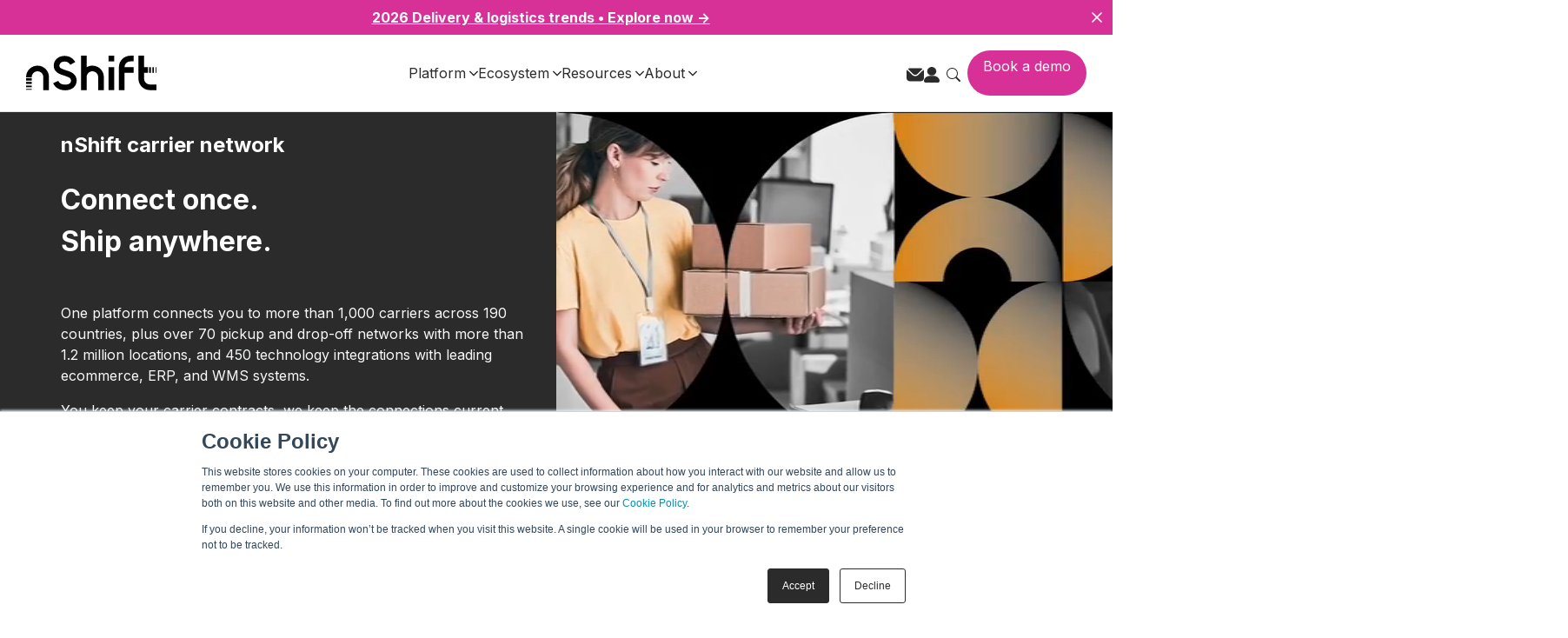

--- FILE ---
content_type: text/html; charset=UTF-8
request_url: https://nshift.com/carrier-network
body_size: 30757
content:
<!doctype html><html lang="en"><head>
		<meta charset="utf-8">
		<title>World’s Largest Carrier Network – 1000+ Global Carriers | nShift</title>
		<meta name="description" content="Integrate your delivery management with the world’s most extensive carrier network of more than 1,000 carriers worldwide. ">
		
		<link rel="SHORTCUT ICON" href="https://nshift.com/hubfs/n-logo-500px.png">
		
		
		
		
		<meta name="viewport" content="width=device-width, initial-scale=1">

    <script src="/hs/hsstatic/jquery-libs/static-1.4/jquery/jquery-1.11.2.js"></script>
<script>hsjQuery = window['jQuery'];</script>
    <meta property="og:description" content="Integrate your delivery management with the world’s most extensive carrier network of more than 1,000 carriers worldwide. ">
    <meta property="og:title" content="World’s Largest Carrier Network – 1000+ Global Carriers | nShift">
    <meta name="twitter:description" content="Integrate your delivery management with the world’s most extensive carrier network of more than 1,000 carriers worldwide. ">
    <meta name="twitter:title" content="World’s Largest Carrier Network – 1000+ Global Carriers | nShift">

    

    

    <style>
a.cta_button{-moz-box-sizing:content-box !important;-webkit-box-sizing:content-box !important;box-sizing:content-box !important;vertical-align:middle}.hs-breadcrumb-menu{list-style-type:none;margin:0px 0px 0px 0px;padding:0px 0px 0px 0px}.hs-breadcrumb-menu-item{float:left;padding:10px 0px 10px 10px}.hs-breadcrumb-menu-divider:before{content:'›';padding-left:10px}.hs-featured-image-link{border:0}.hs-featured-image{float:right;margin:0 0 20px 20px;max-width:50%}@media (max-width: 568px){.hs-featured-image{float:none;margin:0;width:100%;max-width:100%}}.hs-screen-reader-text{clip:rect(1px, 1px, 1px, 1px);height:1px;overflow:hidden;position:absolute !important;width:1px}
</style>

<link rel="stylesheet" href="https://nshift.com/hubfs/hub_generated/template_assets/1/188264323171/1766573349110/template_base.min.css">
<link rel="stylesheet" href="https://nshift.com/hubfs/hub_generated/template_assets/1/188264323169/1766573349190/template_base-overrides.min.css">
<link rel="stylesheet" href="https://nshift.com/hubfs/hub_generated/module_assets/1/188289239942/1761053017634/module_SR_Offer_Video_CTA_01.min.css">
<link rel="stylesheet" href="https://maxcdn.bootstrapcdn.com/font-awesome/4.7.0/css/font-awesome.min.css">

	<style>
		.module_17610505607165 {
		background-color: rgba(43, 43, 43, 1.0);
		border-top: 0px none #e5e7ea;
border-bottom: 0px none #e5e7ea;

	}
    
	
	/* sm-custom_padding */
	@media(max-width: 767.99px) {
		.module_17610505607165.sr-padding-custom,
		.module_17610505607165 .sr-padding-custom {
			padding-top: 6.25rem;
padding-right: 2rem;
padding-bottom: 5rem;
padding-left: 2rem;
margin-top: 0rem;
margin-bottom: 0rem;

		}
	}
	
	</style>
	

		<style>
			#oembed_container-module_17610505607165 .oembed_custom-thumbnail_icon svg {
				fill: #ffffff;
			}
		</style>
	

<style>
	#hs_cos_wrapper_module_17610507182195 .sr-richtext { padding:2rem; }

	.module_17610507182195 {
		
	}
    
	@media(min-width: 768px) and (max-width: 991.99px) {
	}
	@media(max-width: 767.99px) {
	}
</style>

<link rel="stylesheet" href="https://nshift.com/hubfs/hub_generated/module_assets/1/188543321494/1744117298539/module_SR_Element_Logos.min.css">
<link class="hs-async-css" rel="preload" href="https://nshift.com/hubfs/hub_generated/template_assets/1/188284474142/1766573346419/template_blaze-slider.min.css" as="style" onload="this.onload=null;this.rel='stylesheet'">
<noscript><link rel="stylesheet" href="https://nshift.com/hubfs/hub_generated/template_assets/1/188284474142/1766573346419/template_blaze-slider.min.css"></noscript>

<style>
    #hs_cos_wrapper_module_17610507182197 .sr-logos {
  margin-top:40px;
  margin-bottom:40px;
}

</style>


<style>
	#hs_cos_wrapper_module_17610507285527 .sr-richtext { padding:20px; }

	.module_17610507285527 {
		
	}
    
	@media(min-width: 768px) and (max-width: 991.99px) {
	}
	@media(max-width: 767.99px) {
	}
</style>

<link rel="stylesheet" href="https://nshift.com/hubfs/hub_generated/module_assets/1/188293042073/1762275882278/module_SR_Cards_Testimonial_Grid_01.min.css">

	<style>
		.module_176105072855210 {
		border-top: 0px none #e5e7ea;
border-bottom: 0px none #e5e7ea;

	}
    
	
		.module_176105072855210 .sr-card {
			padding-top: 2.5rem;
padding-right: 3rem;
padding-bottom: 2.5rem;
padding-left: 3rem;
background-color: var(--primary);
			
			
		}
		</style>
	
<link rel="stylesheet" href="https://nshift.com/hubfs/hub_generated/module_assets/1/188289214829/1751514766033/module_SR_Two_Col_Features_02.min.css">

		<style>
			#oembed_container-module_17610507375435 .oembed_custom-thumbnail_icon svg {
				fill: #ffffff;
			}
		</style>
	

	<style>
		.module_17610507375435 {
		border-top: 0px none #e5e7ea;
border-bottom: 0px none #e5e7ea;

	}
    
	
		.module_17610507375435 .sr-card {
			padding: 1.5rem;

			
			
		}
	</style>
	

<style>
  #hs_cos_wrapper_module_17610507563455 .title-pack__section {}

#hs_cos_wrapper_module_17610507563455 .content__wrapper {
  display:flex;
  flex-direction:column;
}

#hs_cos_wrapper_module_17610507563455 .subtitle__wrapper { color:#2b2b2b; }

#hs_cos_wrapper_module_17610507563455 .title__wrapper * {
  color:#2b2b2b;
  margin:0;
}

#hs_cos_wrapper_module_17610507563455 .description__wrapper,
#hs_cos_wrapper_module_17610507563455 .description__wrapper p {
  color:#000000;
  font-weight:300;
}

@media (min-width:980px) {
  #hs_cos_wrapper_module_17610507563455 .title-pack__section { max-width:790px; }

  #hs_cos_wrapper_module_17610507563455 .subtitle__wrapper { font-size:14px; }

  #hs_cos_wrapper_module_17610507563455 .title__wrapper * { font-size:36px; }

  #hs_cos_wrapper_module_17610507563455 .description__wrapper,
  #hs_cos_wrapper_module_17610507563455 .description__wrapper p { font-size:20px; }
}

#hs_cos_wrapper_module_17610507563455 .buttons__wrapper {
  margin-top:32px;
  display:inline-flex;
  align-items:center;
  gap:12px;
  flex-wrap:wrap;
}

</style>


<style>
  #hs_cos_wrapper_module_17610507662205 .cards__container {
  display:grid;
  grid-template-columns:repeat(4,1fr);
  gap:24px;
  margin:0 auto;
}

#hs_cos_wrapper_module_17610507662205 .card__wrapper {
  display:flex;
  flex-direction:column;
  width:100%;
  height:100%;
  background-color:rgba(247,247,247,1.0);
  padding:32px;
  transition:transform 0.2s ease,box-shadow 0.2s ease;
}

#hs_cos_wrapper_module_17610507662205 .icon__wrapper {
  display:flex;
  margin-bottom:24px;
}

#hs_cos_wrapper_module_17610507662205 .title__wrapper {
  color:var(--Primary-Colors-Pink,#D73096);
  font-family:Inter;
  font-style:normal;
  font-weight:600;
  line-height:130%;
  margin:0 0 12px 0;
}

#hs_cos_wrapper_module_17610507662205 .description__wrapper,
#hs_cos_wrapper_module_17610507662205 .description__wrapper p {
  color:var(--Neutrals-Storm-Black,#2B2B2B);
  font-family:Inter;
  font-style:normal;
  font-weight:400;
  line-height:140%;
  flex-grow:1;
}

#hs_cos_wrapper_module_17610507662205 .buttons__wrapper {
  margin-top:auto;
  display:inline-flex;
  align-items:center;
  gap:12px;
  flex-wrap:wrap;
  padding-top:32px;
}

#hs_cos_wrapper_module_17610507662205 .button__wrapper { display:flex; }

@media (min-width:980px) {
  #hs_cos_wrapper_module_17610507662205 .title__wrapper { font-size:24px; }

  #hs_cos_wrapper_module_17610507662205 .description__wrapper,
  #hs_cos_wrapper_module_17610507662205 .description__wrapper p { font-size:16px; }
}

@media (max-width:768px) {
  #hs_cos_wrapper_module_17610507662205 .cards__container {
    grid-template-columns:1fr;
    padding:0 16px;
    gap:20px;
  }

  #hs_cos_wrapper_module_17610507662205 .title__wrapper { font-size:20px; }

  #hs_cos_wrapper_module_17610507662205 .description__wrapper,
  #hs_cos_wrapper_module_17610507662205 .description__wrapper p { font-size:14px; }
}

@media (min-width:769px) and (max-width:1024px) {
  #hs_cos_wrapper_module_17610507662205 .cards__container { grid-template-columns:repeat(2,1fr); }
}

</style>


<style>
	.module_17610507750425 {
		border-top: 0px none #e5e7ea;
border-bottom: 0px none #e5e7ea;

	}
    
	
	.module_17610507750425 .content-wrapper {
		
	}
</style>


<style>
	#hs_cos_wrapper_module_17610507871755 .sr-richtext {}

	.module_17610507871755 {
		
	}
    
	@media(min-width: 768px) and (max-width: 991.99px) {
	}
	@media(max-width: 767.99px) {
	}
</style>

<link rel="stylesheet" href="https://nshift.com/hubfs/hub_generated/template_assets/1/111503029928/1764149710018/template_bootstrap.min.css">
<link rel="stylesheet" href="https://nshift.com/hubfs/hub_generated/template_assets/1/185709072235/1761283552453/template_main.min.css">
<link rel="stylesheet" href="https://nshift.com/hubfs/hub_generated/module_assets/1/188289228947/1744117309918/module_SR_Offer_Bar_03.min.css">

	<style>
		.module_17610509583206 {
		border-top: 0px none #e5e7ea;
border-bottom: 0px none #e5e7ea;

	}
    
	
	</style>

	
<link rel="stylesheet" href="https://nshift.com/hubfs/hub_generated/module_assets/1/188289312435/1744117295110/module_SR_FAQ_01.min.css">

		<style>
			.module_17610509583207 {
		border-top: 0px none #e5e7ea;
border-bottom: 0px none #e5e7ea;

	}
    
	
			.module_17610509583207 .sr-card {
				padding: 1.875rem;

				
				
			}
		</style>
	
<link rel="stylesheet" href="https://nshift.com/hubfs/hub_generated/template_assets/1/164834683544/1764149713839/template_aos.min.css">

<style>
  
	
    header.header.no-scroll .header__top {
      /*header fix css module*/
      background-color: #ededf1 !important;
      padding: .5rem 40px;
    }
    header.no-scroll .header__top-menu li a {
       /*header fix css module*/
      color: var(--secondary);
    }
    header.header.no-scroll .header__top-menu div.search-icon-wrapper svg path {
       /*header fix css module*/
      stroke: var(--secondary);
    }

    header.header.no-scroll .header__bottom {
       /*header fix css module*/
      padding: .75rem 20px;
      background-color: var(--white) !important;
    }
  
    header.header.no-scroll .header__logo svg path, header.header.no-scroll .header__logo svg rect {
       /*header fix css module*/
      fill: var(--primary);
    }
    header.no-scroll nav.primary ul.nav-menu li a {
       /*header fix css module*/
      color: var(--primary);
    }
    header.no-scroll nav.primary ul.nav-menu li a svg path {
       /*header fix css module*/
      stroke: var(--primary);
    }
    header.header.no-scroll .button--secondary {
       /*header fix css module*/
      border: 1px solid var(--primary) !important;
    }
  
    header.header.no-scroll .no-button.hamburger svg line {
       /*header fix css module*/
        stroke: #0016a3;
    }
  
    header.header.no-scroll .header__language-switcher * {
      /*header fix css module*/
      color: #000a3c;
    }
  
    header.no-scroll a.c-header__language-link.js-language-modal-toggle svg {
      /*header fix css module*/
      fill: #000a3c;
    }
  
  @media (max-width: 1139px){
    header.header.no-scroll .header__bottom {
      /*header fix css module*/
        padding: .75rem 20px;
        background-color: var(--white) !important;
        height: 70px;
        display: flex;
        align-items: center;
      }
  }
  
  .two-column-image-reverse img.hs-image-widget {
    /*header fix css module*/
      max-width: 400px;
  }
  
  
  
  
	
  .cta_subscribe_banner_module {
    padding-bottom: 0;
    flex-direction: column;
    gap: 1rem;
  }
  
  
  
  
   .cta-custom-module form input[type=email] {
    background-color: hsla(0, 0%, 100%, .3);
    border: 1px solid #fff;
    border-radius: 50px;
    color: #fff;
    height: 43px;
}
  
</style>

<link rel="stylesheet" href="https://nshift.com/hubfs/hub_generated/module_assets/1/188550046313/1753846334828/module_SR_Footer_01_global.min.css">

		<style>
			.widget_1754636095959 {
		border-top: 0px none #e5e7ea;
border-bottom: 0px none #e5e7ea;

	}
    
	
			.sr-footer-01 .button__container {
				
				
			}
			
			.widget_1754636095959 .row.sr-spacer-bottom-50  {
				margin-bottom: 2rem;
				border-bottom: 1px solid #ebebeb;
			}
			
			.widget_1754636095959 .sr-footer-nav li a {
				
				color: inherit;
				
			}
			.widget_1754636095959 .sr-footer-nav .hs-menu-depth-1 > a,
			.widget_1754636095959 .sr-footer-nav li a,
			.widget_1754636095959 .footer-copyright p a {
				
			}
			.widget_1754636095959 .sr-footer-nav li a:hover,
			.widget_1754636095959 .footer-copyright p a:hover {
				
			}
			.widget_1754636095959 .sr-footer-nav .hs-menu-depth-1 > a {
				
			}
			
			@media (max-width: 991px){
				.sr-footer-01 .sr-footer-nav .hs-menu-wrapper > ul {
					display: flex;
					flex-direction: column;
				}
			}
			
			@media only screen and (min-width: 992px) {
				.sr-footer-01 .sr-footer-nav .hs-menu-wrapper > ul {
					justify-content: end;
				}
			}
			
			.sr-footer-01 .social .icon-1,
			.sr-footer-01 .social .icon-1 svg,
			.sr-footer-01 .social .icon-1 svg g,
			.sr-footer-01 .social .icon-1 svg g path {
				background-color: #2b2b2b;
				color: #ffffff;
				fill: #ffffff
			}
			
			.sr-footer-01 .social .icon-2,
			.sr-footer-01 .social .icon-2 svg,
			.sr-footer-01 .social .icon-2 svg g,
			.sr-footer-01 .social .icon-2 svg g path {
				background-color: #2b2b2b;
				color: #ffffff;
				fill: #ffffff
			}
			
			.sr-footer-01 .social .icon-3,
			.sr-footer-01 .social .icon-3 svg,
			.sr-footer-01 .social .icon-3 svg g,
			.sr-footer-01 .social .icon-3 svg g path {
				background-color: #2b2b2b;
				color: #ffffff;
				fill: #ffffff
			}
			
			.sr-footer-01 .social .icon-4,
			.sr-footer-01 .social .icon-4 svg,
			.sr-footer-01 .social .icon-4 svg g,
			.sr-footer-01 .social .icon-4 svg g path {
				background-color: #2b2b2b;
				color: #ffffff;
				fill: #ffffff
			}
			
		</style>
	
<!-- Editor Styles -->
<style id="hs_editor_style" type="text/css">
.body_dnd_area-row-1-max-width-section-centering > .row-fluid {
  max-width: 1200px !important;
  margin-left: auto !important;
  margin-right: auto !important;
}
.body_dnd_area-row-2-max-width-section-centering > .row-fluid {
  max-width: 1168px !important;
  margin-left: auto !important;
  margin-right: auto !important;
}
.body_dnd_area-row-4-max-width-section-centering > .row-fluid {
  max-width: 1200px !important;
  margin-left: auto !important;
  margin-right: auto !important;
}
.body_dnd_area-row-5-max-width-section-centering > .row-fluid {
  max-width: 1200px !important;
  margin-left: auto !important;
  margin-right: auto !important;
}
.body_dnd_area-row-7-max-width-section-centering > .row-fluid {
  max-width: 1028px !important;
  margin-left: auto !important;
  margin-right: auto !important;
}
.body_dnd_area-row-11-force-full-width-section > .row-fluid {
  max-width: none !important;
}
/* HubSpot Non-stacked Media Query Styles */
@media (min-width:768px) {
  .body_dnd_area-row-1-vertical-alignment > .row-fluid {
    display: -ms-flexbox !important;
    -ms-flex-direction: row;
    display: flex !important;
    flex-direction: row;
  }
  .body_dnd_area-row-2-vertical-alignment > .row-fluid {
    display: -ms-flexbox !important;
    -ms-flex-direction: row;
    display: flex !important;
    flex-direction: row;
  }
  .cell_17610507182193-vertical-alignment {
    display: -ms-flexbox !important;
    -ms-flex-direction: column !important;
    -ms-flex-pack: center !important;
    display: flex !important;
    flex-direction: column !important;
    justify-content: center !important;
  }
  .cell_17610507182193-vertical-alignment > div {
    flex-shrink: 0 !important;
  }
  .cell_17610507182192-vertical-alignment {
    display: -ms-flexbox !important;
    -ms-flex-direction: column !important;
    -ms-flex-pack: center !important;
    display: flex !important;
    flex-direction: column !important;
    justify-content: center !important;
  }
  .cell_17610507182192-vertical-alignment > div {
    flex-shrink: 0 !important;
  }
  .cell_17610507285524-vertical-alignment {
    display: -ms-flexbox !important;
    -ms-flex-direction: column !important;
    -ms-flex-pack: center !important;
    display: flex !important;
    flex-direction: column !important;
    justify-content: center !important;
  }
  .cell_17610507285524-vertical-alignment > div {
    flex-shrink: 0 !important;
  }
  .cell_17610507285523-vertical-alignment {
    display: -ms-flexbox !important;
    -ms-flex-direction: column !important;
    -ms-flex-pack: center !important;
    display: flex !important;
    flex-direction: column !important;
    justify-content: center !important;
  }
  .cell_17610507285523-vertical-alignment > div {
    flex-shrink: 0 !important;
  }
}
/* HubSpot Styles (default) */
.body_dnd_area-row-1-padding {
  padding-top: 2rem !important;
  padding-bottom: 2rem !important;
}
.body_dnd_area-row-1-background-layers {
  background-image: linear-gradient(rgba(250, 250, 250, 1), rgba(250, 250, 250, 1)) !important;
  background-position: left top !important;
  background-size: auto !important;
  background-repeat: no-repeat !important;
}
.body_dnd_area-row-4-padding {
  padding-top: 80px !important;
  padding-bottom: 52px !important;
  padding-left: 15px !important;
  padding-right: 15px !important;
}
.body_dnd_area-row-5-padding {
  padding-bottom: 100px !important;
}
.body_dnd_area-row-7-padding {
  padding-top: 5rem !important;
}
.body_dnd_area-row-7-background-layers {
  background-image: linear-gradient(rgba(250, 250, 250, 1), rgba(250, 250, 250, 1)) !important;
  background-position: left top !important;
  background-size: auto !important;
  background-repeat: no-repeat !important;
}
.body_dnd_area-row-8-padding {
  padding-top: 64px !important;
  padding-bottom: 64px !important;
}
.body_dnd_area-row-8-background-layers {
  background-image: linear-gradient(rgba(250, 250, 250, 1), rgba(250, 250, 250, 1)) !important;
  background-position: left top !important;
  background-size: auto !important;
  background-repeat: no-repeat !important;
}
.body_dnd_area-row-10-padding {
  padding-top: 0px !important;
  padding-bottom: 0px !important;
  padding-left: 0px !important;
  padding-right: 0px !important;
}
.body_dnd_area-row-11-background-layers {
  background-image: linear-gradient(rgba(255, 255, 255, 1), rgba(255, 255, 255, 1)) !important;
  background-position: left top !important;
  background-size: auto !important;
  background-repeat: no-repeat !important;
}
/* HubSpot Styles (mobile) */
@media (max-width: 767px) {
  .body_dnd_area-row-4-padding {
    padding-top: 40px !important;
    padding-bottom: 40px !important;
  }
  .body_dnd_area-row-11-padding {
    padding-left: 0px !important;
    padding-right: 0px !important;
  }
}
</style>
<style>
  @font-face {
    font-family: "Inter";
    font-weight: 700;
    font-style: normal;
    font-display: swap;
    src: url("/_hcms/googlefonts/Inter/700.woff2") format("woff2"), url("/_hcms/googlefonts/Inter/700.woff") format("woff");
  }
  @font-face {
    font-family: "Inter";
    font-weight: 300;
    font-style: normal;
    font-display: swap;
    src: url("/_hcms/googlefonts/Inter/300.woff2") format("woff2"), url("/_hcms/googlefonts/Inter/300.woff") format("woff");
  }
  @font-face {
    font-family: "Inter";
    font-weight: 600;
    font-style: normal;
    font-display: swap;
    src: url("/_hcms/googlefonts/Inter/600.woff2") format("woff2"), url("/_hcms/googlefonts/Inter/600.woff") format("woff");
  }
  @font-face {
    font-family: "Inter";
    font-weight: 400;
    font-style: normal;
    font-display: swap;
    src: url("/_hcms/googlefonts/Inter/regular.woff2") format("woff2"), url("/_hcms/googlefonts/Inter/regular.woff") format("woff");
  }
  @font-face {
    font-family: "Inter";
    font-weight: 700;
    font-style: normal;
    font-display: swap;
    src: url("/_hcms/googlefonts/Inter/700.woff2") format("woff2"), url("/_hcms/googlefonts/Inter/700.woff") format("woff");
  }
</style>

    <script defer src="https://nshift.com/hubfs/hub_generated/template_assets/1/188286990404/1766573347860/template_blaze-slider.min.js"></script>


    
<!--  Added by GoogleTagManager integration -->
<script>
var _hsp = window._hsp = window._hsp || [];
window.dataLayer = window.dataLayer || [];
function gtag(){dataLayer.push(arguments);}

var useGoogleConsentModeV2 = true;
var waitForUpdateMillis = 1000;



var hsLoadGtm = function loadGtm() {
    if(window._hsGtmLoadOnce) {
      return;
    }

    if (useGoogleConsentModeV2) {

      gtag('set','developer_id.dZTQ1Zm',true);

      gtag('consent', 'default', {
      'ad_storage': 'denied',
      'analytics_storage': 'denied',
      'ad_user_data': 'denied',
      'ad_personalization': 'denied',
      'wait_for_update': waitForUpdateMillis
      });

      _hsp.push(['useGoogleConsentModeV2'])
    }

    (function(w,d,s,l,i){w[l]=w[l]||[];w[l].push({'gtm.start':
    new Date().getTime(),event:'gtm.js'});var f=d.getElementsByTagName(s)[0],
    j=d.createElement(s),dl=l!='dataLayer'?'&l='+l:'';j.async=true;j.src=
    'https://www.googletagmanager.com/gtm.js?id='+i+dl;f.parentNode.insertBefore(j,f);
    })(window,document,'script','dataLayer','GTM-5JC34DN');

    window._hsGtmLoadOnce = true;
};

_hsp.push(['addPrivacyConsentListener', function(consent){
  if(consent.allowed || (consent.categories && consent.categories.analytics)){
    hsLoadGtm();
  }
}]);

</script>

<!-- /Added by GoogleTagManager integration -->

    <link rel="canonical" href="https://nshift.com/carrier-network">


<meta property="og:url" content="https://nshift.com/carrier-network">
<meta name="twitter:card" content="summary">
<meta http-equiv="content-language" content="en">





<style>
  .splide__controls {display:none;}
  .form-switch:nth-child(6) {
    display: none;
}
  .page-stats, .carrier-library-stats {display:none;}
  
  #filter-by-group-wrapper {display:none;}
    .sr-footer-01 .sr-footer-nav .hs-menu-depth-1 {
    flex-direction: column;
    align-items:start;
}
  @media only screen and (min-width: 992px) {
    .sr-footer-01 .sr-footer-nav .hs-menu-wrapper > ul {
        justify-content: space-between;
    }
}
</style>
		
          <meta property="og:image" content="https://nshift.com/hubfs/nshift-logo-white-on-black.png">
        
        <meta name="published_at" value="4/23/24"> 
        <meta name="updated_at" value="12/19/25"> 
		
		
		
		

	<meta name="generator" content="HubSpot"></head>

	<body class="pre-built    hs-content-id-119001417065 hs-site-page page  sr home-new">
<!--  Added by GoogleTagManager integration -->
<noscript><iframe src="https://www.googletagmanager.com/ns.html?id=GTM-5JC34DN" height="0" width="0" style="display:none;visibility:hidden"></iframe></noscript>

<!-- /Added by GoogleTagManager integration -->


    
		
				<div data-global-resource-path="sr/templates/partials/site_header-new.html"><div class="container-fluid">
<div class="row-fluid-wrapper">
<div class="row-fluid">
<div class="span12 widget-span widget-type-cell " style="" data-widget-type="cell" data-x="0" data-w="12">

<div class="row-fluid-wrapper row-depth-1 row-number-1 dnd-section">
<div class="row-fluid ">
<div class="span12 widget-span widget-type-cell dnd-column" style="" data-widget-type="cell" data-x="0" data-w="12">

<div class="row-fluid-wrapper row-depth-1 row-number-2 dnd-row">
<div class="row-fluid ">
<div class="span12 widget-span widget-type-custom_widget dnd-module" style="" data-widget-type="custom_widget" data-x="0" data-w="12">
<div id="hs_cos_wrapper_widget_1751979253431" class="hs_cos_wrapper hs_cos_wrapper_widget hs_cos_wrapper_type_module" style="" data-hs-cos-general-type="widget" data-hs-cos-type="module"><style>
  #hs_cos_wrapper_widget_1751979253431 *,
#hs_cos_wrapper_widget_1751979253431 *::before,
#hs_cos_wrapper_widget_1751979253431 *::after { box-sizing:border-box; }

#hs_cos_wrapper_widget_1751979253431 .body-no-scroll { overflow:hidden; }

#hs_cos_wrapper_widget_1751979253431 .mega-menu-navigation {
  position:fixed;
  width:100%;
  z-index:1000;
}

#hs_cos_wrapper_widget_1751979253431 .desktop-nav {
  display:block;
  background-color:#fff;
  position:relative;
  z-index:1003;
  border-bottom:1px solid #e1e1df;
}

#hs_cos_wrapper_widget_1751979253431 .nav-container {
  display:flex;
  align-items:center;
  justify-content:space-between;
  padding:0px 30px;
  max-width:1380px;
  margin:0 auto;
}

#hs_cos_wrapper_widget_1751979253431 .nav-brand .brand-link {
  font-size:24px;
  font-weight:bold;
  color:#000;
  text-decoration:none;
  display:flex;
  align-items:center;
}

#hs_cos_wrapper_widget_1751979253431 .brand-logo {
  height:40px;
  width:auto;
  object-fit:contain;
}

#hs_cos_wrapper_widget_1751979253431 .announcement-bar {
  display:flex;
  justify-content:center;
  align-items:center;
  align-self:stretch;
  background-color:#d73096;
}

#hs_cos_wrapper_widget_1751979253431 .announcement-bar-link {
  display:flex;
  padding:0.5rem;
  justify-content:center;
  align-items:center;
  gap:0.5rem;
  flex:1 0 0;
  align-self:stretch;
  color:#FFF;
  font-weight:700;
}

#hs_cos_wrapper_widget_1751979253431 #announcement-bar-close {
  display:flex;
  padding:0 0.5rem;
  justify-content:center;
  align-items:center;
  gap:0.5rem;
  align-self:stretch;
  color:#FFF;
  font-weight:700;
}

@media (max-width:980px) {
  #hs_cos_wrapper_widget_1751979253431 .brand-logo { height:24px; }
}

#hs_cos_wrapper_widget_1751979253431 .nav-main {
  flex:1;
  display:flex;
  justify-content:center;
  margin-left:60px;
}

#hs_cos_wrapper_widget_1751979253431 .nav-menu {
  display:flex;
  list-style:none;
  margin:0;
  padding:0;
  gap:56px;
}

#hs_cos_wrapper_widget_1751979253431 .nav-item { position:relative; }

#hs_cos_wrapper_widget_1751979253431 .featured .nav-link-title { color:#d73096; }

#hs_cos_wrapper_widget_1751979253431 .nav-link {
  display:flex;
  align-items:center;
  padding:32px 0;
  color:#2b2b2b;
  text-decoration:none;
  font-size:16px;
  font-weight:500;
  transition:color 0.2s ease;
}

#hs_cos_wrapper_widget_1751979253431 .nav-item.dropdown-active .nav-link { color:#d73096; }

#hs_cos_wrapper_widget_1751979253431 .dropdown-icon {
  margin-left:4px;
  fill:currentColor;
  transition:transform 0.2s ease;
}

#hs_cos_wrapper_widget_1751979253431 .nav-item.dropdown-active .dropdown-icon { transform:rotate(180deg); }

#hs_cos_wrapper_widget_1751979253431 .nav-item .dropdown-icon path { fill:currentColor; }

#hs_cos_wrapper_widget_1751979253431 .nav-item .dropdown-icon path,
#hs_cos_wrapper_widget_1751979253431 .nav-item.dropdown-active .dropdown-icon path { transition:all 0.2s ease; }

#hs_cos_wrapper_widget_1751979253431 .nav-item.dropdown-active .dropdown-icon path { fill:#d8309b; }

#hs_cos_wrapper_widget_1751979253431 .nav-actions {
  display:flex;
  align-items:center;
  gap:16px;
  margin-left:12px;
}

#hs_cos_wrapper_widget_1751979253431 .search-toggle,
#hs_cos_wrapper_widget_1751979253431 .language-toggle,
#hs_cos_wrapper_widget_1751979253431 .lang-link {
  background:none;
  border:none;
  cursor:pointer;
  padding:8px;
  border-radius:4px;
  transition:background-color 0.2s ease;
  color:#2b2b2b;
}

#hs_cos_wrapper_widget_1751979253431 .search-toggle svg path { fill:#2b2b2b; }

#hs_cos_wrapper_widget_1751979253431 .language-toggle {
  display:flex;
  align-items:center;
  gap:4px;
  font-weight:500;
}

#hs_cos_wrapper_widget_1751979253431 .mobile-menu-toggle {
  display:none;
  flex-direction:column;
  gap:4px;
  background:none;
  border:none;
  cursor:pointer;
  padding:8px;
}

#hs_cos_wrapper_widget_1751979253431 .hamburger-line {
  width:20px;
  height:2px;
  background-color:#2b2b2b;
  transition:all 0.3s ease;
}

#hs_cos_wrapper_widget_1751979253431 .mega-menu-dropdown {
  position:fixed;
  top:var(--nav-height,125px);
  left:0;
  right:0;
  width:100%;
  background:#f7f7f7;
  opacity:0;
  visibility:hidden;
  transition:all 0.3s ease;
  z-index:1000;
  box-shadow:rgba(43,43,43,0.2) 0px 15px 15px;
  pointer-events:none;
}

#hs_cos_wrapper_widget_1751979253431 .nav-item.dropdown-active .mega-menu-dropdown {
  opacity:1;
  visibility:visible;
  transform:translateY(0);
  pointer-events:auto;
}

#hs_cos_wrapper_widget_1751979253431 .mega-menu-container {
  max-width:1200px;
  margin:0 auto;
  padding:40px 20px;
}

#hs_cos_wrapper_widget_1751979253431 .mega-menu-columns {
  display:grid;
  grid-template-columns:repeat(4,1fr);
  gap:34px;
  align-items:start;
}

#hs_cos_wrapper_widget_1751979253431 .mega-menu-column { min-width:0; }

#hs_cos_wrapper_widget_1751979253431 .mega-menu-column[data-column-span="2"] { grid-column:span 2; }

#hs_cos_wrapper_widget_1751979253431 .mega-menu-column[data-column-span="3"] { grid-column:span 3; }

#hs_cos_wrapper_widget_1751979253431 .mega-menu-column[data-column-span="4"] { grid-column:span 4; }

#hs_cos_wrapper_widget_1751979253431 .column-sub-columns {
  display:grid;
  grid-template-columns:repeat(var(--sub-columns,2),1fr);
  gap:30px;
  margin-top:20px;
}

#hs_cos_wrapper_widget_1751979253431 .column-sub-column { min-width:0; }

#hs_cos_wrapper_widget_1751979253431 .column-title {
  color:#2b2b2b;
  font-family:Inter;
  font-size:14px;
  font-style:normal;
  font-weight:500;
  line-height:100%;
  letter-spacing:0.7px;
  text-transform:uppercase;
  border-bottom:1px solid #e1e1df;
  padding-bottom:14px;
  margin-bottom:24px;
}

#hs_cos_wrapper_widget_1751979253431 .sub-column-title {
  color:#2b2b2b;
  font-family:Inter;
  font-size:12px;
  font-style:normal;
  font-weight:600;
  line-height:100%;
  letter-spacing:0.7px;
  text-transform:uppercase;
  border-bottom:1px solid #e1e1df;
  padding-bottom:12px;
  margin-bottom:20px;
}

#hs_cos_wrapper_widget_1751979253431 .nav-links-list {
  list-style:none;
  margin:0;
  padding:0;
}

#hs_cos_wrapper_widget_1751979253431 .nav-link-item { margin-bottom:12px; }

#hs_cos_wrapper_widget_1751979253431 .nav-link-item.featured {
  padding:16px;
  border-radius:4px;
  border:1px solid #e1e1df;
  background:#fff;
  margin-bottom:20px;
}

#hs_cos_wrapper_widget_1751979253431 .nav-link-item:not(.featured) { padding:0 16px; }

#hs_cos_wrapper_widget_1751979253431 .nav-link-anchor {
  text-decoration:none;
  color:inherit;
  display:flex;
  align-items:center;
  justify-content:space-between;
  width:100%;
  padding:5px 0;
}

#hs_cos_wrapper_widget_1751979253431 .nav-link-content {
  flex:1;
  display:flex;
  flex-direction:column;
  gap:2px;
}

#hs_cos_wrapper_widget_1751979253431 .nav-link-arrow {
  margin-left:12px;
  transition:transform 0.2s ease;
  flex-shrink:0;
}

#hs_cos_wrapper_widget_1751979253431 .nav-link-anchor:hover .nav-link-arrow { transform:translateX(4px); }

#hs_cos_wrapper_widget_1751979253431 .nav-link-title {
  color:#2b2b2b;
  font-family:Inter;
  font-size:16px;
  font-style:normal;
  font-weight:600;
  line-height:130%;
}

#hs_cos_wrapper_widget_1751979253431 .nav-link-description {
  font-size:14px;
  color:#6b7280;
  line-height:1.4;
}

#hs_cos_wrapper_widget_1751979253431 .nav-link-item:not(.featured) .nav-link-anchor:hover .nav-link-title { color:#d73096; }

#hs_cos_wrapper_widget_1751979253431 .feature-cards-grid {
  display:grid;
  gap:20px;
  height:100%;
  align-items:stretch;
}

#hs_cos_wrapper_widget_1751979253431 .feature-card {
  background:#fff;
  border-radius:12px;
  overflow:hidden;
  transition:transform 0.2s ease,box-shadow 0.2s ease;
  height:100%;
  display:flex;
  flex-direction:column;
}

#hs_cos_wrapper_widget_1751979253431 .card-image img {
  width:100%;
  height:200px;
  object-fit:cover;
}

#hs_cos_wrapper_widget_1751979253431 .card-content {
  padding:24px;
  flex:1;
  display:flex;
  flex-direction:column;
  gap:12px;
}

#hs_cos_wrapper_widget_1751979253431 .card-title {
  color:#000;
  font-size:16px;
  font-style:normal;
  font-weight:600;
  line-height:150%;
}

#hs_cos_wrapper_widget_1751979253431 .card-description {
  color:#47484d;
  font-family:Inter;
  font-size:14px;
  font-style:normal;
  font-weight:400;
  line-height:140%;
  flex:1;
}

#hs_cos_wrapper_widget_1751979253431 .card-cta {
  display:inline-flex;
  align-items:center;
  background:0 0;
  color:#2b2b2b;
  text-decoration:none;
  font-family:Inter;
  font-size:15px;
  font-style:normal;
  font-weight:500;
  line-height:110%;
  transition:all 0.2s ease;
  border-radius:50px;
  border:1px solid var(--Neutrals-Storm-Black,#2b2b2b);
  padding:12px 19px;
  margin-top:auto;
  align-self:flex-start;
}

#hs_cos_wrapper_widget_1751979253431 .card-cta:hover {
  color:#000;
  border-color:#000;
}

#hs_cos_wrapper_widget_1751979253431 .icon-grid {
  display:flex;
  flex-direction:column;
  gap:20px;
}

#hs_cos_wrapper_widget_1751979253431 .icon-item { display:block; }

#hs_cos_wrapper_widget_1751979253431 .icon-link {
  display:flex;
  align-items:center;
  justify-content:space-between;
  text-decoration:none;
  color:inherit;
  transition:background-color 0.2s ease;
  width:100%;
  display:grid;
  grid-template-columns:1fr 20px;
  gap:16px;
}

#hs_cos_wrapper_widget_1751979253431 .icon-link-content {
  display:flex;
  align-items:center;
  gap:12px;
  flex:1;
}

#hs_cos_wrapper_widget_1751979253431 .icon-link-arrow {
  transition:transform 0.2s ease;
  flex-shrink:0;
  opacity:1;
}

#hs_cos_wrapper_widget_1751979253431 .icon-link:hover .icon-link-arrow { transform:translateX(4px); }

#hs_cos_wrapper_widget_1751979253431 .icon-link:hover { background:0 0; }

#hs_cos_wrapper_widget_1751979253431 .icon-image {
  width:52px;
  height:52px;
  object-fit:contain;
}

#hs_cos_wrapper_widget_1751979253431 .icon-label {
  color:#2b2b2b;
  font-size:15px;
  font-style:normal;
  font-weight:600;
  line-height:150%;
}

#hs_cos_wrapper_widget_1751979253431 .logo-showcase {
  display:grid;
  grid-template-columns:repeat(auto-fit,minmax(60px,1fr));
  gap:16px;
  align-items:center;
}

#hs_cos_wrapper_widget_1751979253431 .logo-item { text-align:center; }

#hs_cos_wrapper_widget_1751979253431 .logo-link {
  display:block;
  padding:8px;
  border-radius:6px;
  transition:background-color 0.2s ease;
}

#hs_cos_wrapper_widget_1751979253431 .logo-link:hover { background:#f9fafb; }

#hs_cos_wrapper_widget_1751979253431 .logo-image {
  max-width:100%;
  height:32px;
  object-fit:contain;
}

#hs_cos_wrapper_widget_1751979253431 .custom-content__wrapper {
  margin-top:22px;
  border-left:6px solid #d73096;
  padding-left:14px;
}

#hs_cos_wrapper_widget_1751979253431 .custom-content__wrapper2 {
  margin-top:19px;
  border-left:6px solid #d73096;
  padding-left:14px;
}

#hs_cos_wrapper_widget_1751979253431 .custom-content__wrapper p,
#hs_cos_wrapper_widget_1751979253431 .custom-content__wrapper2 p {
  color:#2b2b2b;
  font-family:Inter;
  font-size:16px;
  font-style:normal;
  font-weight:700;
  line-height:150%;
  margin-bottom:0px;
}

#hs_cos_wrapper_widget_1751979253431 .custom-content__wrapper a,
#hs_cos_wrapper_widget_1751979253431 .custom-content__wrapper2 a {
  color:#d73096;
  font-family:Inter;
  font-size:16px;
  font-style:normal;
  font-weight:500;
  line-height:110%;
}

#hs_cos_wrapper_widget_1751979253431 .mobile-nav {
  position:fixed;
  left:0;
  transform:translateX(-100%);
  transition:transform 0.3s ease;
  background:#f7f7f7;
  top:var(--nav-height);
  height:100vh;
  width:100%;
  z-index:1001;
  display:flex;
  flex-direction:column;
}

#hs_cos_wrapper_widget_1751979253431 .mobile-nav.active { transform:translateX(0); }

#hs_cos_wrapper_widget_1751979253431 .mobile-nav.is-submenu-active .mobile-nav-content { display:none; }

#hs_cos_wrapper_widget_1751979253431 .mobile-nav-content {
  display:flex;
  flex-direction:column;
  height:100%;
  overflow-y:auto;
}

#hs_cos_wrapper_widget_1751979253431 .mobile-search {
  padding:24px 20px;
  background:#F7F7F7;
}

#hs_cos_wrapper_widget_1751979253431 .search-input-wrapper {
  position:relative;
  width:100%;
}

#hs_cos_wrapper_widget_1751979253431 .search-input {
  width:100%;
  padding:12px 20px;
  border-radius:60px;
  border:1px solid #6E6F73;
  background:#FFF;
  color:#6E6F73;
  font-family:Inter;
  font-size:16px;
  font-style:normal;
  font-weight:500;
  line-height:110%;
}

#hs_cos_wrapper_widget_1751979253431 .search-button {
  position:absolute;
  right:8px;
  top:50%;
  transform:translateY(-50%);
  background:none;
  border:none;
  cursor:pointer;
  padding:8px;
}

#hs_cos_wrapper_widget_1751979253431 .mobile-nav-menu {
  list-style:none;
  margin:0;
  padding:0;
  display:flex;
  flex-direction:column;
  gap:14px;
}

#hs_cos_wrapper_widget_1751979253431 .mobile-nav-item { border-bottom:1px solid #f3f4f6; }

#hs_cos_wrapper_widget_1751979253431 .mobile-nav-link {
  display:flex;
  align-items:center;
  justify-content:space-between;
  padding:16px 40px;
  text-decoration:none;
  background:none;
  border:none;
  width:100%;
  text-align:left;
  cursor:pointer;
  color:#2B2B2B;
  font-family:Inter;
  font-size:16px;
  font-style:normal;
  font-weight:500;
  line-height:110%;
}

#hs_cos_wrapper_widget_1751979253431 .mobile-nav-link:hover { background:#f9fafb; }

#hs_cos_wrapper_widget_1751979253431 .mobile-submenu {
  position:absolute;
  top:0;
  left:0;
  width:100%;
  height:100%;
  background:#F7F7F7;
  z-index:1002;
  transform:translateX(100%);
  transition:transform 0.3s ease;
  overflow-y:auto;
  display:none;
  flex-direction:column;
}

#hs_cos_wrapper_widget_1751979253431 .mobile-submenu.active {
  display:flex;
  transform:translateX(0);
}

#hs_cos_wrapper_widget_1751979253431 .mobile-submenu-header {
  padding:32px 40px;
  background:#F7F7F7;
}

#hs_cos_wrapper_widget_1751979253431 #submenu-ecosystem .mobile-submenu-section-title:first-of-type { margin-top:32px; }

#hs_cos_wrapper_widget_1751979253431 .submenu-back {
  display:flex;
  align-items:center;
  gap:8px;
  background:none;
  border:none;
  cursor:pointer;
  color:var(--Neutrals-Mid-Grey,#6E6F73);
  font-family:Inter;
  font-size:16px;
  font-style:normal;
  font-weight:500;
  line-height:110%;
  padding:0;
  margin-bottom:0px;
}

#hs_cos_wrapper_widget_1751979253431 .submenu-title {
  font-size:16px;
  font-weight:600;
  color:#000;
  text-transform:uppercase;
  letter-spacing:0.05em;
  margin:0;
}

#hs_cos_wrapper_widget_1751979253431 .mobile-submenu-content {
  flex-grow:1;
  overflow-y:auto;
  padding:0px 40px;
  background:#F7F7F7;
}

#hs_cos_wrapper_widget_1751979253431 .mobile-submenu-link {
  display:block;
  padding:8px 0px;
  color:var(--Neutrals-Storm-Black,#2B2B2B);
  font-family:Inter;
  font-size:16px;
  font-style:normal;
  font-weight:500;
  line-height:110%;
  text-decoration:none;
}

#hs_cos_wrapper_widget_1751979253431 .mobile-submenu-cta {
  display:block;
  text-align:left;
  text-decoration:none;
  border:1px solid #d1d5db;
  border-radius:4px;
  padding:10px 18px;
  margin-bottom:12px;
  color:#fafafa;
  background-color:#2b2b2b;
  font-family:Inter;
  font-size:16px;
  font-style:normal;
  font-weight:500;
  line-height:110%;
}

#hs_cos_wrapper_widget_1751979253431 .mobile-nav-footer {
  padding:32px 40px;
  border-top:1px solid #E1E1DF;
  background:#F7F7F7;
  margin-top:auto;
}

#hs_cos_wrapper_widget_1751979253431 .mobile-footer-link {
  display:flex;
  align-items:center;
  gap:12px;
  padding:16px 0;
  text-decoration:none;
  color:var(--Neutrals-Storm-Black,#2B2B2B);
  font-family:Inter;
  font-size:16px;
  font-style:normal;
  font-weight:500;
  line-height:110%;
}

#hs_cos_wrapper_widget_1751979253431 .mobile-footer-link:last-child { border-bottom:none; }

#hs_cos_wrapper_widget_1751979253431 .mobile-footer-link svg:last-child {
  margin-left:auto;
  color:#9ca3af;
}

#hs_cos_wrapper_widget_1751979253431 .mobile-nav-overlay {
  position:fixed;
  top:var(--nav-height);
  left:0;
  right:0;
  bottom:0;
  background:rgba(0,0,0,0.5);
  opacity:0;
  visibility:hidden;
  transition:all 0.3s ease;
  z-index:1000;
}

#hs_cos_wrapper_widget_1751979253431 .mobile-nav-overlay.active {
  opacity:1;
  visibility:visible;
}

#hs_cos_wrapper_widget_1751979253431 .custom-content_buttons-wrapper {
  display:flex;
  flex-wrap:wrap;
  gap:12px;
  margin-top:64px;
  align-items:center;
}

#hs_cos_wrapper_widget_1751979253431 .link-dark {
  color:#47484D;
  font-weight:500;
  font-size:15px;
}

@media (max-width:1024px) {
  #hs_cos_wrapper_widget_1751979253431 .nav-menu { gap:24px; }
}

@media (max-width:980px) {
  #hs_cos_wrapper_widget_1751979253431 .nav-container { padding:16px 20px; }

  #hs_cos_wrapper_widget_1751979253431 .desktop-nav .nav-main,
  #hs_cos_wrapper_widget_1751979253431 .desktop-nav .nav-actions .search-toggle,
  #hs_cos_wrapper_widget_1751979253431 .desktop-nav .nav-actions .contact-link,
  #hs_cos_wrapper_widget_1751979253431 .desktop-nav .nav-actions .login-link,
  #hs_cos_wrapper_widget_1751979253431 .desktop-nav .nav-actions .book-a-demo { display:none; }

  #hs_cos_wrapper_widget_1751979253431 .mobile-menu-toggle { display:flex; }

  #hs_cos_wrapper_widget_1751979253431 .desktop-nav .nav-actions .search-toggle { display:none; }

  #hs_cos_wrapper_widget_1751979253431 .submenu-title { display:none; }

  #hs_cos_wrapper_widget_1751979253431 .btn--search-close svg { width:16px; }
}

@media (max-width:768px) {
  #hs_cos_wrapper_widget_1751979253431 .mega-menu-columns { grid-template-columns:1fr; }

  #hs_cos_wrapper_widget_1751979253431 .mega-menu-column[data-column-span] { grid-column:span 1; }

  #hs_cos_wrapper_widget_1751979253431 .column-sub-columns { grid-template-columns:1fr; }
}

#hs_cos_wrapper_widget_1751979253431 .mobile-submenu-section-title {
  padding:12px 0px;
  padding-top:0;
  margin-top:32px;
  color:var(--Neutrals-Storm-Black,#2B2B2B);
  font-family:Inter;
  font-size:14px;
  font-style:normal;
  font-weight:500;
  line-height:100%;
  letter-spacing:0.7px;
  text-transform:uppercase;
  border-bottom:1px solid #E1E1DF;
}

#hs_cos_wrapper_widget_1751979253431 .mobile-submenu-section-title:first-of-type { margin-top:0; }

#hs_cos_wrapper_widget_1751979253431 .search {
  position:absolute;
  top:0;
  left:0;
  width:100%;
  height:100%;
  background-color:#F7F7F7;
  display:flex;
  align-items:center;
  justify-content:center;
  padding:16px;
  z-index:1000;
  transform:translateY(-100%);
  transition:transform 0.3s ease;
  pointer-events:none;
}

#hs_cos_wrapper_widget_1751979253431 .search.active {
  transform:translateY(0);
  pointer-events:auto;
}

#hs_cos_wrapper_widget_1751979253431 .search__input {
  width:100%;
  padding:13px 0;
  font-size:16px;
  outline:none;
  border:0;
  border-radius:0;
  background:#F7F7F7;
  color:#6E6F73;
}

#hs_cos_wrapper_widget_1751979253431 .search-wrapper {
  display:flex;
  gap:32px;
  max-width:1200px;
  width:100%;
  align-items:center;
}

#hs_cos_wrapper_widget_1751979253431 .search form {
  width:100%;
  max-width:1138px;
}

#hs_cos_wrapper_widget_1751979253431 .btn--search-close {
  background:none;
  border:none;
  cursor:pointer;
  padding:0;
  border-radius:0;
}

#hs_cos_wrapper_widget_1751979253431 .language-selector {
  position:relative;
  display:inline-block;
}

#hs_cos_wrapper_widget_1751979253431 .language-toggle svg { transition:transform 0.2s ease; }

#hs_cos_wrapper_widget_1751979253431 .language-selector.active .language-toggle svg { transform:rotate(180deg); }

#hs_cos_wrapper_widget_1751979253431 .language-dropdown {
  position:absolute;
  top:100%;
  left:0;
  right:0;
  margin-top:4px;
  background:#ffffff;
  border-radius:4px;
  opacity:0;
  visibility:hidden;
  transform:translateY(-10px);
  transition:all 0.2s ease;
  z-index:1000;
  min-width:100%;
  background:#ffffff;
}

#hs_cos_wrapper_widget_1751979253431 .language-selector.active .language-dropdown {
  opacity:1;
  visibility:visible;
  transform:translateY(0);
}

#hs_cos_wrapper_widget_1751979253431 .language-list {
  list-style:none;
  margin:0;
  padding:0;
}

#hs_cos_wrapper_widget_1751979253431 .lang-item {
  margin:0;
  display:flex;
}

#hs_cos_wrapper_widget_1751979253431 .lang-link {
  width:100%;
  color:#2B2B2B;
}

#hs_cos_wrapper_widget_1751979253431 .lang-link:hover { color:#d8309b; }

#hs_cos_wrapper_widget_1751979253431 .ham-menu .desktop-nav .nav-main,
#hs_cos_wrapper_widget_1751979253431 .ham-menu .desktop-nav .nav-actions .search-toggle { display:none; }

#hs_cos_wrapper_widget_1751979253431 .ham-menu .nav-container { padding:23px 20px; }

#hs_cos_wrapper_widget_1751979253431 .ham-menu .mobile-menu-toggle { display:flex; }

#hs_cos_wrapper_widget_1751979253431 .ham-menu .mobile-nav { display:block; }

#hs_cos_wrapper_widget_1751979253431 .ham-menu .mobile-nav-content,
#hs_cos_wrapper_widget_1751979253431 .ham-menu .mobile-submenu-header,
#hs_cos_wrapper_widget_1751979253431 .ham-menu .mobile-submenu-content {
  max-width:1380px;
  margin:0 auto;
  width:100%;
}

#hs_cos_wrapper_widget_1751979253431 .btn.btn__primary { padding:10px 18px; }

#hs_cos_wrapper_widget_1751979253431 a.btn.btn__primary:hover { color:#FFF; }

</style>


<nav class="mega-menu-navigation  ">
  <div class="desktop-nav">
		
		  
		<!-- /content-library/future-of-delivery-logistics-trends-2026 <> https://nshift.com/carrier-network -->
		<div class="announcement-bar">
			<a class="announcement-bar-link" href="https://nshift.com/content-library/future-of-delivery-logistics-trends-2026" style="color:#FFF; font-weight:700; display: flex; justify-content: center; width: 100%;">2026 Delivery &amp; logistics trends • Explore now →</a>
			<a id="announcement-bar-close" href="#"><svg width="20" height="20" viewbox="0 0 20 20" fill="none" xmlns="http://www.w3.org/2000/svg">
        <path d="M15 5L5 15M5 5L15 15" stroke="#fff" stroke-width="1.66667" stroke-linecap="round" stroke-linejoin="round"></path>
      </svg></a>
		</div>
		
		
		<!--<div style="display: flex; width: 100%; justify-content: center; align-items:center; padding: 0.5rem; background-color: #d73096; color: #FFFFFF; font-weight: 700"><a href="https://nshift.com/content-library/future-of-delivery-logistics-trends-2026" style="color:#FFF; font-weight:700; display: flex; justify-content: center; width: 100%;">2026 Delivery & logistics trends • Explore now →</a></div> -->
		  
		
    <div class="nav-container">
      <div class="nav-brand">
        <a href="/" class="brand-link">
          
          <img src="https://nshift.com/hubfs/Brand-Assets/nShift-logos/LOGO_nshift-black_aug25.svg" alt="LOGO_nshift-black_aug25" class="brand-logo">
          
        </a>
      </div>
      <div class="nav-main">
        <ul class="nav-menu">
          
          <li class="nav-item has-dropdown" data-menu-id="platform">
            
            <a href="#" class="nav-link dropdown-trigger" aria-haspopup="true" aria-expanded="false">
              Platform
              <svg class="dropdown-icon" xmlns="http://www.w3.org/2000/svg" width="10" height="7" viewbox="0 0 10 7" fill="none">
                <path d="M9.90008 1.18526L9.39911 0.684327C9.33236 0.617433 9.25546 0.584091 9.16853 0.584091C9.08181 0.584091 9.00494 0.617433 8.93819 0.684327L5.00005 4.62225L1.06209 0.684432C0.995301 0.617538 0.918439 0.584196 0.831611 0.584196C0.744747 0.584196 0.667886 0.617538 0.601132 0.684432L0.100235 1.1854C0.0333416 1.25215 0 1.32901 0 1.41588C0 1.50267 0.0334469 1.57953 0.100235 1.64629L4.76957 6.31573C4.83633 6.38252 4.91322 6.41589 5.00005 6.41589C5.08688 6.41589 5.16364 6.38252 5.23036 6.31573L9.90008 1.64629C9.96683 1.5795 10 1.50264 10 1.41588C10 1.32901 9.96683 1.25215 9.90008 1.18526Z" fill="#E1E1DF" />
              </svg>
            </a>
            <div class="mega-menu-dropdown ">
              <div class="mega-menu-container">
                <div class="mega-menu-columns">
                  
                  <div class="mega-menu-column" data-column-type="link_text" data-column-span="1">
                    
                    <h3 class="column-title">Platform</h3>
                    
                    <ul class="nav-links-list">
                      
                      <li class="nav-link-item featured">
                        <a href="https://nshift.com/platform" class="nav-link-anchor">
                          <div class="nav-link-content">
                            <span class="nav-link-title">Explore the nShift platform</span><span class="nav-link-description">All-in-one, modular, and endlessly scalable.</span>
                          </div>
                          <svg class="nav-link-arrow" xmlns="http://www.w3.org/2000/svg" width="8" height="12" viewbox="0 0 8 12" fill="none">
                            <path d="M7.37933 5.72339L1.77599 .120322C1.6958 .0402196 1.60353 0 1.49938 0C1.39518 0 1.30295 .0402196 1.22281 .120322L.621703 .721551C.541432 .801696 .501465 .893759 .501465 .998119C.501465 1.10248 .541432 1.19454 .621703 1.27469L5.34716 6.00013L.621703 10.7257C.541432 10.8058 .501465 10.898 .501465 11.0021C.501465 11.1064 .541432 11.1986 .621703 11.2788L1.22285 11.8798C1.303 11.96 1.39523 12 1.49942 12C1.60357 12 1.6958 11.9599 1.77599 11.8798L7.37903 6.27669C7.45914 6.19659 7.49923 6.10432 7.49923 6.00013C7.49923 5.89593 7.45943 5.8037 7.37933 5.72339Z" fill="#D73096" />
                          </svg>
                        </a>
                      </li>
                      
                      <li class="nav-link-item ">
                        <a href="https://nshift.com/platform/carrier-connectivity" class="nav-link-anchor">
                          <div class="nav-link-content">
                            <span class="nav-link-title">Carrier connectivity</span>
                          </div>
                          <svg class="nav-link-arrow" xmlns="http://www.w3.org/2000/svg" width="8" height="12" viewbox="0 0 8 12" fill="none">
                            <path d="M7.37933 5.72339L1.77599 .120322C1.6958 .0402196 1.60353 0 1.49938 0C1.39518 0 1.30295 .0402196 1.22281 .120322L.621703 .721551C.541432 .801696 .501465 .893759 .501465 .998119C.501465 1.10248 .541432 1.19454 .621703 1.27469L5.34716 6.00013L.621703 10.7257C.541432 10.8058 .501465 10.898 .501465 11.0021C.501465 11.1064 .541432 11.1986 .621703 11.2788L1.22285 11.8798C1.303 11.96 1.39523 12 1.49942 12C1.60357 12 1.6958 11.9599 1.77599 11.8798L7.37903 6.27669C7.45914 6.19659 7.49923 6.10432 7.49923 6.00013C7.49923 5.89593 7.45943 5.8037 7.37933 5.72339Z" fill="#D73096" />
                          </svg>
                        </a>
                      </li>
                      
                      <li class="nav-link-item ">
                        <a href="https://nshift.com/platform/data-fabric" class="nav-link-anchor">
                          <div class="nav-link-content">
                            <span class="nav-link-title">Data fabric</span>
                          </div>
                          <svg class="nav-link-arrow" xmlns="http://www.w3.org/2000/svg" width="8" height="12" viewbox="0 0 8 12" fill="none">
                            <path d="M7.37933 5.72339L1.77599 .120322C1.6958 .0402196 1.60353 0 1.49938 0C1.39518 0 1.30295 .0402196 1.22281 .120322L.621703 .721551C.541432 .801696 .501465 .893759 .501465 .998119C.501465 1.10248 .541432 1.19454 .621703 1.27469L5.34716 6.00013L.621703 10.7257C.541432 10.8058 .501465 10.898 .501465 11.0021C.501465 11.1064 .541432 11.1986 .621703 11.2788L1.22285 11.8798C1.303 11.96 1.39523 12 1.49942 12C1.60357 12 1.6958 11.9599 1.77599 11.8798L7.37903 6.27669C7.45914 6.19659 7.49923 6.10432 7.49923 6.00013C7.49923 5.89593 7.45943 5.8037 7.37933 5.72339Z" fill="#D73096" />
                          </svg>
                        </a>
                      </li>
                      
                      <li class="nav-link-item ">
                        <a href="https://nshift.com/platform/sustainability-reporting" class="nav-link-anchor">
                          <div class="nav-link-content">
                            <span class="nav-link-title">Sustainability reporting</span>
                          </div>
                          <svg class="nav-link-arrow" xmlns="http://www.w3.org/2000/svg" width="8" height="12" viewbox="0 0 8 12" fill="none">
                            <path d="M7.37933 5.72339L1.77599 .120322C1.6958 .0402196 1.60353 0 1.49938 0C1.39518 0 1.30295 .0402196 1.22281 .120322L.621703 .721551C.541432 .801696 .501465 .893759 .501465 .998119C.501465 1.10248 .541432 1.19454 .621703 1.27469L5.34716 6.00013L.621703 10.7257C.541432 10.8058 .501465 10.898 .501465 11.0021C.501465 11.1064 .541432 11.1986 .621703 11.2788L1.22285 11.8798C1.303 11.96 1.39523 12 1.49942 12C1.60357 12 1.6958 11.9599 1.77599 11.8798L7.37903 6.27669C7.45914 6.19659 7.49923 6.10432 7.49923 6.00013C7.49923 5.89593 7.45943 5.8037 7.37933 5.72339Z" fill="#D73096" />
                          </svg>
                        </a>
                      </li>
                      
                      <li class="nav-link-item ">
                        <a href="https://nshift.com/platform/compliance" class="nav-link-anchor">
                          <div class="nav-link-content">
                            <span class="nav-link-title">Compliance</span>
                          </div>
                          <svg class="nav-link-arrow" xmlns="http://www.w3.org/2000/svg" width="8" height="12" viewbox="0 0 8 12" fill="none">
                            <path d="M7.37933 5.72339L1.77599 .120322C1.6958 .0402196 1.60353 0 1.49938 0C1.39518 0 1.30295 .0402196 1.22281 .120322L.621703 .721551C.541432 .801696 .501465 .893759 .501465 .998119C.501465 1.10248 .541432 1.19454 .621703 1.27469L5.34716 6.00013L.621703 10.7257C.541432 10.8058 .501465 10.898 .501465 11.0021C.501465 11.1064 .541432 11.1986 .621703 11.2788L1.22285 11.8798C1.303 11.96 1.39523 12 1.49942 12C1.60357 12 1.6958 11.9599 1.77599 11.8798L7.37903 6.27669C7.45914 6.19659 7.49923 6.10432 7.49923 6.00013C7.49923 5.89593 7.45943 5.8037 7.37933 5.72339Z" fill="#D73096" />
                          </svg>
                        </a>
                      </li>
                      
                    </ul>
                    
                    <div class="custom-content__wrapper" style="margin-top: 22px">
                      <p>Platform services</p>
                      <a href="https://nshift.com/platform/services">See all</a> 
                    </div>
                    
                    
                    
                    
                    
                    
                  </div>
                  
                  <div class="mega-menu-column" data-column-type="link_icon" data-column-span="1">
                    
                    <h3 class="column-title">PRODUCTS</h3>
                    
                    
                    
                    <div class="icon-grid">
                      
                      <div class="icon-item">
                        
                        <a href="https://nshift.com/products/checkout" class="icon-link">
                          <div class="icon-link-content">
                            <img src="https://nshift.com/hubfs/Frame%20270.svg" alt="Frame 270" class="icon-image" loading="lazy">
                            <span class="icon-label">Checkout</span>
                          </div>
                          <svg class="icon-link-arrow" xmlns="http://www.w3.org/2000/svg" width="8" height="12" viewbox="0 0 8 12" fill="none">
                            <path d="M7.37933 5.72339L1.77599 .120322C1.6958 .0402196 1.60353 0 1.49938 0C1.39518 0 1.30295 .0402196 1.22281 .120322L.621703 .721551C.541432 .801696 .501465 .893759 .501465 .998119C.501465 1.10248 .541432 1.19454 .621703 1.27469L5.34716 6.00013L.621703 10.7257C.541432 10.8058 .501465 10.898 .501465 11.0021C.501465 11.1064 .541432 11.1986 .621703 11.2788L1.22285 11.8798C1.303 11.96 1.39523 12 1.49942 12C1.60357 12 1.6958 11.9599 1.77599 11.8798L7.37903 6.27669C7.45914 6.19659 7.49923 6.10432 7.49923 6.00013C7.49923 5.89593 7.45943 5.8037 7.37933 5.72339Z" fill="#D73096" />
                          </svg>
                        </a>
                        
                      </div>
                      
                      <div class="icon-item">
                        
                        <a href="https://nshift.com/products/deliver" class="icon-link">
                          <div class="icon-link-content">
                            <img src="https://nshift.com/hubfs/icon-deliver-black-bg.svg" alt="icon-deliver-black-bg" class="icon-image" loading="lazy">
                            <span class="icon-label">Deliver</span>
                          </div>
                          <svg class="icon-link-arrow" xmlns="http://www.w3.org/2000/svg" width="8" height="12" viewbox="0 0 8 12" fill="none">
                            <path d="M7.37933 5.72339L1.77599 .120322C1.6958 .0402196 1.60353 0 1.49938 0C1.39518 0 1.30295 .0402196 1.22281 .120322L.621703 .721551C.541432 .801696 .501465 .893759 .501465 .998119C.501465 1.10248 .541432 1.19454 .621703 1.27469L5.34716 6.00013L.621703 10.7257C.541432 10.8058 .501465 10.898 .501465 11.0021C.501465 11.1064 .541432 11.1986 .621703 11.2788L1.22285 11.8798C1.303 11.96 1.39523 12 1.49942 12C1.60357 12 1.6958 11.9599 1.77599 11.8798L7.37903 6.27669C7.45914 6.19659 7.49923 6.10432 7.49923 6.00013C7.49923 5.89593 7.45943 5.8037 7.37933 5.72339Z" fill="#D73096" />
                          </svg>
                        </a>
                        
                      </div>
                      
                      <div class="icon-item">
                        
                        <a href="https://nshift.com/products/track" class="icon-link">
                          <div class="icon-link-content">
                            <img src="https://nshift.com/hubfs/icon-track-black-bg.svg" alt="icon-track-black-bg" class="icon-image" loading="lazy">
                            <span class="icon-label">Track</span>
                          </div>
                          <svg class="icon-link-arrow" xmlns="http://www.w3.org/2000/svg" width="8" height="12" viewbox="0 0 8 12" fill="none">
                            <path d="M7.37933 5.72339L1.77599 .120322C1.6958 .0402196 1.60353 0 1.49938 0C1.39518 0 1.30295 .0402196 1.22281 .120322L.621703 .721551C.541432 .801696 .501465 .893759 .501465 .998119C.501465 1.10248 .541432 1.19454 .621703 1.27469L5.34716 6.00013L.621703 10.7257C.541432 10.8058 .501465 10.898 .501465 11.0021C.501465 11.1064 .541432 11.1986 .621703 11.2788L1.22285 11.8798C1.303 11.96 1.39523 12 1.49942 12C1.60357 12 1.6958 11.9599 1.77599 11.8798L7.37903 6.27669C7.45914 6.19659 7.49923 6.10432 7.49923 6.00013C7.49923 5.89593 7.45943 5.8037 7.37933 5.72339Z" fill="#D73096" />
                          </svg>
                        </a>
                        
                      </div>
                      
                      <div class="icon-item">
                        
                        <a href="https://nshift.com/products/returns" class="icon-link">
                          <div class="icon-link-content">
                            <img src="https://nshift.com/hubfs/icon-return-black-bg.svg" alt="icon-return-black-bg" class="icon-image" loading="lazy">
                            <span class="icon-label">Return</span>
                          </div>
                          <svg class="icon-link-arrow" xmlns="http://www.w3.org/2000/svg" width="8" height="12" viewbox="0 0 8 12" fill="none">
                            <path d="M7.37933 5.72339L1.77599 .120322C1.6958 .0402196 1.60353 0 1.49938 0C1.39518 0 1.30295 .0402196 1.22281 .120322L.621703 .721551C.541432 .801696 .501465 .893759 .501465 .998119C.501465 1.10248 .541432 1.19454 .621703 1.27469L5.34716 6.00013L.621703 10.7257C.541432 10.8058 .501465 10.898 .501465 11.0021C.501465 11.1064 .541432 11.1986 .621703 11.2788L1.22285 11.8798C1.303 11.96 1.39523 12 1.49942 12C1.60357 12 1.6958 11.9599 1.77599 11.8798L7.37903 6.27669C7.45914 6.19659 7.49923 6.10432 7.49923 6.00013C7.49923 5.89593 7.45943 5.8037 7.37933 5.72339Z" fill="#D73096" />
                          </svg>
                        </a>
                        
                      </div>
                      
											
                    <div class="custom-content__wrapper2" style="margin-top: ">
                      <p>Browse all products</p>
                      <a href="https://nshift.com/products/all">View full list</a>
                    </div>
                    
                    </div>
                    
                    
                    
                  </div>
                  
                  <div class="mega-menu-column" data-column-type="card" data-column-span="1">
                    
                    
                    
                    
                    
                    <div class="feature-cards-grid">
                      
                      <div class="feature-card">
                        
                        <div class="card-image">
                          <a href="https://nshift.com/carrier-network">
													<img src="https://nshift.com/hs-fs/hubfs/nShift/Images/megamenu-carriers.webp?width=1080&amp;height=800&amp;name=megamenu-carriers.webp" alt="megamenu-carriers" width="1080" height="800" loading="lazy" srcset="https://nshift.com/hs-fs/hubfs/nShift/Images/megamenu-carriers.webp?width=540&amp;height=400&amp;name=megamenu-carriers.webp 540w, https://nshift.com/hs-fs/hubfs/nShift/Images/megamenu-carriers.webp?width=1080&amp;height=800&amp;name=megamenu-carriers.webp 1080w, https://nshift.com/hs-fs/hubfs/nShift/Images/megamenu-carriers.webp?width=1620&amp;height=1200&amp;name=megamenu-carriers.webp 1620w, https://nshift.com/hs-fs/hubfs/nShift/Images/megamenu-carriers.webp?width=2160&amp;height=1600&amp;name=megamenu-carriers.webp 2160w, https://nshift.com/hs-fs/hubfs/nShift/Images/megamenu-carriers.webp?width=2700&amp;height=2000&amp;name=megamenu-carriers.webp 2700w, https://nshift.com/hs-fs/hubfs/nShift/Images/megamenu-carriers.webp?width=3240&amp;height=2400&amp;name=megamenu-carriers.webp 3240w" sizes="(max-width: 1080px) 100vw, 1080px">
													</a>
                        </div>
                        
                        <div class="card-content">
                          
                          <h4 class="card-title">Carriers</h4>
                          
                          <p class="card-description">nShift’s carrier network connects businesses to 1,000+ local and global providers.</p>
                          <a href="https://nshift.com/carrier-network" class="card-cta" style="align-self: ">Explore carriers</a>
                        </div>
                      </div>
                      
                    </div>
                    
                  </div>
                  
                  <div class="mega-menu-column" data-column-type="card" data-column-span="1">
                    
                    
                    
                    
                    
                    <div class="feature-cards-grid">
                      
                      <div class="feature-card">
                        
                        <div class="card-image">
                          <a href="https://nshift.com/integration-partners">
													<img src="https://nshift.com/hs-fs/hubfs/nShift/Images/megamenu-integrations.webp?width=1080&amp;height=800&amp;name=megamenu-integrations.webp" alt="megamenu-integrations" width="1080" height="800" loading="lazy" srcset="https://nshift.com/hs-fs/hubfs/nShift/Images/megamenu-integrations.webp?width=540&amp;height=400&amp;name=megamenu-integrations.webp 540w, https://nshift.com/hs-fs/hubfs/nShift/Images/megamenu-integrations.webp?width=1080&amp;height=800&amp;name=megamenu-integrations.webp 1080w, https://nshift.com/hs-fs/hubfs/nShift/Images/megamenu-integrations.webp?width=1620&amp;height=1200&amp;name=megamenu-integrations.webp 1620w, https://nshift.com/hs-fs/hubfs/nShift/Images/megamenu-integrations.webp?width=2160&amp;height=1600&amp;name=megamenu-integrations.webp 2160w, https://nshift.com/hs-fs/hubfs/nShift/Images/megamenu-integrations.webp?width=2700&amp;height=2000&amp;name=megamenu-integrations.webp 2700w, https://nshift.com/hs-fs/hubfs/nShift/Images/megamenu-integrations.webp?width=3240&amp;height=2400&amp;name=megamenu-integrations.webp 3240w" sizes="(max-width: 1080px) 100vw, 1080px">
													</a>
                        </div>
                        
                        <div class="card-content">
                          
                          <h4 class="card-title">Integrations</h4>
                          
                          <p class="card-description">nShift connects with leading systems, so you can streamline your delivery operations.</p>
                          <a href="https://nshift.com/integration-partners" class="card-cta" style="align-self: ">Explore integrations</a>
                        </div>
                      </div>
                      
                    </div>
                    
                  </div>
                  
                </div>
              </div>
            </div>
            
          </li>
          
          <li class="nav-item has-dropdown" data-menu-id="ecosystem">
            
            <a href="#" class="nav-link dropdown-trigger" aria-haspopup="true" aria-expanded="false">
              Ecosystem
              <svg class="dropdown-icon" xmlns="http://www.w3.org/2000/svg" width="10" height="7" viewbox="0 0 10 7" fill="none">
                <path d="M9.90008 1.18526L9.39911 0.684327C9.33236 0.617433 9.25546 0.584091 9.16853 0.584091C9.08181 0.584091 9.00494 0.617433 8.93819 0.684327L5.00005 4.62225L1.06209 0.684432C0.995301 0.617538 0.918439 0.584196 0.831611 0.584196C0.744747 0.584196 0.667886 0.617538 0.601132 0.684432L0.100235 1.1854C0.0333416 1.25215 0 1.32901 0 1.41588C0 1.50267 0.0334469 1.57953 0.100235 1.64629L4.76957 6.31573C4.83633 6.38252 4.91322 6.41589 5.00005 6.41589C5.08688 6.41589 5.16364 6.38252 5.23036 6.31573L9.90008 1.64629C9.96683 1.5795 10 1.50264 10 1.41588C10 1.32901 9.96683 1.25215 9.90008 1.18526Z" fill="#E1E1DF" />
              </svg>
            </a>
            <div class="mega-menu-dropdown ">
              <div class="mega-menu-container">
                <div class="mega-menu-columns">
                  
                  <div class="mega-menu-column" data-column-type="card" data-column-span="1">
                    
                    
                    
                    
                    
                    <div class="feature-cards-grid">
                      
                      <div class="feature-card">
                        
                        <div class="card-image">
                          <a href="https://nshift.com/partner-program">
													<img src="https://nshift.com/hs-fs/hubfs/nShift/Images/megamenu-partners.webp?width=1080&amp;height=800&amp;name=megamenu-partners.webp" alt="megamenu-partners" width="1080" height="800" loading="lazy" srcset="https://nshift.com/hs-fs/hubfs/nShift/Images/megamenu-partners.webp?width=540&amp;height=400&amp;name=megamenu-partners.webp 540w, https://nshift.com/hs-fs/hubfs/nShift/Images/megamenu-partners.webp?width=1080&amp;height=800&amp;name=megamenu-partners.webp 1080w, https://nshift.com/hs-fs/hubfs/nShift/Images/megamenu-partners.webp?width=1620&amp;height=1200&amp;name=megamenu-partners.webp 1620w, https://nshift.com/hs-fs/hubfs/nShift/Images/megamenu-partners.webp?width=2160&amp;height=1600&amp;name=megamenu-partners.webp 2160w, https://nshift.com/hs-fs/hubfs/nShift/Images/megamenu-partners.webp?width=2700&amp;height=2000&amp;name=megamenu-partners.webp 2700w, https://nshift.com/hs-fs/hubfs/nShift/Images/megamenu-partners.webp?width=3240&amp;height=2400&amp;name=megamenu-partners.webp 3240w" sizes="(max-width: 1080px) 100vw, 1080px">
													</a>
                        </div>
                        
                        <div class="card-content">
                          
                          <h4 class="card-title">Partnerships</h4>
                          
                          <p class="card-description">Grow your business and build stronger connections through our certified partner ecosystem.</p>
                          <a href="https://nshift.com/partner-program" class="card-cta" style="align-self: ">Become a partner</a>
                        </div>
                      </div>
                      
                    </div>
                    
                  </div>
                  
                  <div class="mega-menu-column" data-column-type="link_icon" data-column-span="1">
                    
                    <h3 class="column-title">Integration Partners</h3>
                    
                    
                    
                    <div class="icon-grid">
                      
                      <div class="icon-item">
                        
                        <a href="https://nshift.com/integration-partners/ecommerce" class="icon-link">
                          <div class="icon-link-content">
                            <img src="https://nshift.com/hubfs/icon-megamenu-ecom.svg" alt="icon-megamenu-ecom" class="icon-image" loading="lazy">
                            <span class="icon-label">E-commerce platforms</span>
                          </div>
                          <svg class="icon-link-arrow" xmlns="http://www.w3.org/2000/svg" width="8" height="12" viewbox="0 0 8 12" fill="none">
                            <path d="M7.37933 5.72339L1.77599 .120322C1.6958 .0402196 1.60353 0 1.49938 0C1.39518 0 1.30295 .0402196 1.22281 .120322L.621703 .721551C.541432 .801696 .501465 .893759 .501465 .998119C.501465 1.10248 .541432 1.19454 .621703 1.27469L5.34716 6.00013L.621703 10.7257C.541432 10.8058 .501465 10.898 .501465 11.0021C.501465 11.1064 .541432 11.1986 .621703 11.2788L1.22285 11.8798C1.303 11.96 1.39523 12 1.49942 12C1.60357 12 1.6958 11.9599 1.77599 11.8798L7.37903 6.27669C7.45914 6.19659 7.49923 6.10432 7.49923 6.00013C7.49923 5.89593 7.45943 5.8037 7.37933 5.72339Z" fill="#D73096" />
                          </svg>
                        </a>
                        
                      </div>
                      
                      <div class="icon-item">
                        
                        <a href="https://nshift.com/integration-partners/erp" class="icon-link">
                          <div class="icon-link-content">
                            <img src="https://nshift.com/hubfs/nShift/Icons/icon-megamenu-erp.svg" alt="icon-megamenu-erp" class="icon-image" loading="lazy">
                            <span class="icon-label">ERP</span>
                          </div>
                          <svg class="icon-link-arrow" xmlns="http://www.w3.org/2000/svg" width="8" height="12" viewbox="0 0 8 12" fill="none">
                            <path d="M7.37933 5.72339L1.77599 .120322C1.6958 .0402196 1.60353 0 1.49938 0C1.39518 0 1.30295 .0402196 1.22281 .120322L.621703 .721551C.541432 .801696 .501465 .893759 .501465 .998119C.501465 1.10248 .541432 1.19454 .621703 1.27469L5.34716 6.00013L.621703 10.7257C.541432 10.8058 .501465 10.898 .501465 11.0021C.501465 11.1064 .541432 11.1986 .621703 11.2788L1.22285 11.8798C1.303 11.96 1.39523 12 1.49942 12C1.60357 12 1.6958 11.9599 1.77599 11.8798L7.37903 6.27669C7.45914 6.19659 7.49923 6.10432 7.49923 6.00013C7.49923 5.89593 7.45943 5.8037 7.37933 5.72339Z" fill="#D73096" />
                          </svg>
                        </a>
                        
                      </div>
                      
                      <div class="icon-item">
                        
                        <a href="https://nshift.com/integration-partners/wms" class="icon-link">
                          <div class="icon-link-content">
                            <img src="https://nshift.com/hubfs/nShift/Icons/icon-megamenu-warehouse.svg" alt="icon-megamenu-warehouse" class="icon-image" loading="lazy">
                            <span class="icon-label">Warehouse management systems</span>
                          </div>
                          <svg class="icon-link-arrow" xmlns="http://www.w3.org/2000/svg" width="8" height="12" viewbox="0 0 8 12" fill="none">
                            <path d="M7.37933 5.72339L1.77599 .120322C1.6958 .0402196 1.60353 0 1.49938 0C1.39518 0 1.30295 .0402196 1.22281 .120322L.621703 .721551C.541432 .801696 .501465 .893759 .501465 .998119C.501465 1.10248 .541432 1.19454 .621703 1.27469L5.34716 6.00013L.621703 10.7257C.541432 10.8058 .501465 10.898 .501465 11.0021C.501465 11.1064 .541432 11.1986 .621703 11.2788L1.22285 11.8798C1.303 11.96 1.39523 12 1.49942 12C1.60357 12 1.6958 11.9599 1.77599 11.8798L7.37903 6.27669C7.45914 6.19659 7.49923 6.10432 7.49923 6.00013C7.49923 5.89593 7.45943 5.8037 7.37933 5.72339Z" fill="#D73096" />
                          </svg>
                        </a>
                        
                      </div>
                      
                      <div class="icon-item">
                        
                        <a href="https://nshift.com/integration-partners/payment-solution-providers" class="icon-link">
                          <div class="icon-link-content">
                            <img src="https://nshift.com/hubfs/nShift/Icons/icon-megamenu-payment.svg" alt="icon-megamenu-payment" class="icon-image" loading="lazy">
                            <span class="icon-label">Payment solution providers (PSP)</span>
                          </div>
                          <svg class="icon-link-arrow" xmlns="http://www.w3.org/2000/svg" width="8" height="12" viewbox="0 0 8 12" fill="none">
                            <path d="M7.37933 5.72339L1.77599 .120322C1.6958 .0402196 1.60353 0 1.49938 0C1.39518 0 1.30295 .0402196 1.22281 .120322L.621703 .721551C.541432 .801696 .501465 .893759 .501465 .998119C.501465 1.10248 .541432 1.19454 .621703 1.27469L5.34716 6.00013L.621703 10.7257C.541432 10.8058 .501465 10.898 .501465 11.0021C.501465 11.1064 .541432 11.1986 .621703 11.2788L1.22285 11.8798C1.303 11.96 1.39523 12 1.49942 12C1.60357 12 1.6958 11.9599 1.77599 11.8798L7.37903 6.27669C7.45914 6.19659 7.49923 6.10432 7.49923 6.00013C7.49923 5.89593 7.45943 5.8037 7.37933 5.72339Z" fill="#D73096" />
                          </svg>
                        </a>
                        
                      </div>
                      
											
                    <div class="custom-content__wrapper2" style="margin-top: ">
                      <p>View all integration partners</p>
                      <a href="https://nshift.com/integration-partners">View all</a>
                    </div>
                    
                    </div>
                    
                    
                    
                  </div>
                  
                  <div class="mega-menu-column" data-column-type="card" data-column-span="1">
                    
                    
                    
                    
                    
                    <div class="feature-cards-grid">
                      
                      <div class="feature-card">
                        
                        <div class="card-image">
                          <a href="https://nshift.com/carrier-network">
													<img src="https://nshift.com/hs-fs/hubfs/nShift/Images/megamenu-carriers.webp?width=1080&amp;height=800&amp;name=megamenu-carriers.webp" alt="megamenu-carriers" width="1080" height="800" loading="lazy" srcset="https://nshift.com/hs-fs/hubfs/nShift/Images/megamenu-carriers.webp?width=540&amp;height=400&amp;name=megamenu-carriers.webp 540w, https://nshift.com/hs-fs/hubfs/nShift/Images/megamenu-carriers.webp?width=1080&amp;height=800&amp;name=megamenu-carriers.webp 1080w, https://nshift.com/hs-fs/hubfs/nShift/Images/megamenu-carriers.webp?width=1620&amp;height=1200&amp;name=megamenu-carriers.webp 1620w, https://nshift.com/hs-fs/hubfs/nShift/Images/megamenu-carriers.webp?width=2160&amp;height=1600&amp;name=megamenu-carriers.webp 2160w, https://nshift.com/hs-fs/hubfs/nShift/Images/megamenu-carriers.webp?width=2700&amp;height=2000&amp;name=megamenu-carriers.webp 2700w, https://nshift.com/hs-fs/hubfs/nShift/Images/megamenu-carriers.webp?width=3240&amp;height=2400&amp;name=megamenu-carriers.webp 3240w" sizes="(max-width: 1080px) 100vw, 1080px">
													</a>
                        </div>
                        
                        <div class="card-content">
                          
                          <h4 class="card-title">Carriers</h4>
                          
                          <p class="card-description">nShift’s carrier network connects businesses to 1,000+ local and global providers.</p>
                          <a href="https://nshift.com/carrier-network" class="card-cta" style="align-self: ">Browse carrier network</a>
                        </div>
                      </div>
                      
                    </div>
                    
                  </div>
                  
                  <div class="mega-menu-column" data-column-type="card" data-column-span="1">
                    
                    
                    
                    
                    
                    <div class="feature-cards-grid">
                      
                      <div class="feature-card">
                        
                        <div class="card-image">
                          <a href="https://nshift.com/customers">
													<img src="https://nshift.com/hs-fs/hubfs/nShift/Images/megamenu-customers.webp?width=1080&amp;height=800&amp;name=megamenu-customers.webp" alt="megamenu-customers" width="1080" height="800" loading="lazy" srcset="https://nshift.com/hs-fs/hubfs/nShift/Images/megamenu-customers.webp?width=540&amp;height=400&amp;name=megamenu-customers.webp 540w, https://nshift.com/hs-fs/hubfs/nShift/Images/megamenu-customers.webp?width=1080&amp;height=800&amp;name=megamenu-customers.webp 1080w, https://nshift.com/hs-fs/hubfs/nShift/Images/megamenu-customers.webp?width=1620&amp;height=1200&amp;name=megamenu-customers.webp 1620w, https://nshift.com/hs-fs/hubfs/nShift/Images/megamenu-customers.webp?width=2160&amp;height=1600&amp;name=megamenu-customers.webp 2160w, https://nshift.com/hs-fs/hubfs/nShift/Images/megamenu-customers.webp?width=2700&amp;height=2000&amp;name=megamenu-customers.webp 2700w, https://nshift.com/hs-fs/hubfs/nShift/Images/megamenu-customers.webp?width=3240&amp;height=2400&amp;name=megamenu-customers.webp 3240w" sizes="(max-width: 1080px) 100vw, 1080px">
													</a>
                        </div>
                        
                        <div class="card-content">
                          
                          <h4 class="card-title">Customers</h4>
                          
                          <p class="card-description">Leading brands trust nShift to simplify delivery, cut costs, and delight customers.</p>
                          <a href="https://nshift.com/customers" class="card-cta" style="align-self: ">Customer stories</a>
                        </div>
                      </div>
                      
                    </div>
                    
                  </div>
                  
                </div>
              </div>
            </div>
            
          </li>
          
          <li class="nav-item has-dropdown" data-menu-id="resources">
            
            <a href="#" class="nav-link dropdown-trigger" aria-haspopup="true" aria-expanded="false">
              Resources
              <svg class="dropdown-icon" xmlns="http://www.w3.org/2000/svg" width="10" height="7" viewbox="0 0 10 7" fill="none">
                <path d="M9.90008 1.18526L9.39911 0.684327C9.33236 0.617433 9.25546 0.584091 9.16853 0.584091C9.08181 0.584091 9.00494 0.617433 8.93819 0.684327L5.00005 4.62225L1.06209 0.684432C0.995301 0.617538 0.918439 0.584196 0.831611 0.584196C0.744747 0.584196 0.667886 0.617538 0.601132 0.684432L0.100235 1.1854C0.0333416 1.25215 0 1.32901 0 1.41588C0 1.50267 0.0334469 1.57953 0.100235 1.64629L4.76957 6.31573C4.83633 6.38252 4.91322 6.41589 5.00005 6.41589C5.08688 6.41589 5.16364 6.38252 5.23036 6.31573L9.90008 1.64629C9.96683 1.5795 10 1.50264 10 1.41588C10 1.32901 9.96683 1.25215 9.90008 1.18526Z" fill="#E1E1DF" />
              </svg>
            </a>
            <div class="mega-menu-dropdown ">
              <div class="mega-menu-container">
                <div class="mega-menu-columns">
                  
                  <div class="mega-menu-column" data-column-type="link_text" data-column-span="1">
                    
                    <ul class="nav-links-list">
                      
                      <li class="nav-link-item featured">
                        <a href="https://nshift.com/platform/apis" class="nav-link-anchor">
                          <div class="nav-link-content">
                            <span class="nav-link-title">API &amp; development</span><span class="nav-link-description">Docs, tools, and guides</span>
                          </div>
                          <svg class="nav-link-arrow" xmlns="http://www.w3.org/2000/svg" width="8" height="12" viewbox="0 0 8 12" fill="none">
                            <path d="M7.37933 5.72339L1.77599 .120322C1.6958 .0402196 1.60353 0 1.49938 0C1.39518 0 1.30295 .0402196 1.22281 .120322L.621703 .721551C.541432 .801696 .501465 .893759 .501465 .998119C.501465 1.10248 .541432 1.19454 .621703 1.27469L5.34716 6.00013L.621703 10.7257C.541432 10.8058 .501465 10.898 .501465 11.0021C.501465 11.1064 .541432 11.1986 .621703 11.2788L1.22285 11.8798C1.303 11.96 1.39523 12 1.49942 12C1.60357 12 1.6958 11.9599 1.77599 11.8798L7.37903 6.27669C7.45914 6.19659 7.49923 6.10432 7.49923 6.00013C7.49923 5.89593 7.45943 5.8037 7.37933 5.72339Z" fill="#D73096" />
                          </svg>
                        </a>
                      </li>
                      
                      <li class="nav-link-item featured">
                        <a href="https://helpcenter.nshift.com/hc/en-us" class="nav-link-anchor">
                          <div class="nav-link-content">
                            <span class="nav-link-title">Help center</span><span class="nav-link-description">FAQs, tutorials, support</span>
                          </div>
                          <svg class="nav-link-arrow" xmlns="http://www.w3.org/2000/svg" width="8" height="12" viewbox="0 0 8 12" fill="none">
                            <path d="M7.37933 5.72339L1.77599 .120322C1.6958 .0402196 1.60353 0 1.49938 0C1.39518 0 1.30295 .0402196 1.22281 .120322L.621703 .721551C.541432 .801696 .501465 .893759 .501465 .998119C.501465 1.10248 .541432 1.19454 .621703 1.27469L5.34716 6.00013L.621703 10.7257C.541432 10.8058 .501465 10.898 .501465 11.0021C.501465 11.1064 .541432 11.1986 .621703 11.2788L1.22285 11.8798C1.303 11.96 1.39523 12 1.49942 12C1.60357 12 1.6958 11.9599 1.77599 11.8798L7.37903 6.27669C7.45914 6.19659 7.49923 6.10432 7.49923 6.00013C7.49923 5.89593 7.45943 5.8037 7.37933 5.72339Z" fill="#D73096" />
                          </svg>
                        </a>
                      </li>
                      
                      <li class="nav-link-item featured">
                        <a href="https://nshift.com/products/all" class="nav-link-anchor">
                          <div class="nav-link-content">
                            <span class="nav-link-title">Browse all products</span><span class="nav-link-description">Full portfolio overview</span>
                          </div>
                          <svg class="nav-link-arrow" xmlns="http://www.w3.org/2000/svg" width="8" height="12" viewbox="0 0 8 12" fill="none">
                            <path d="M7.37933 5.72339L1.77599 .120322C1.6958 .0402196 1.60353 0 1.49938 0C1.39518 0 1.30295 .0402196 1.22281 .120322L.621703 .721551C.541432 .801696 .501465 .893759 .501465 .998119C.501465 1.10248 .541432 1.19454 .621703 1.27469L5.34716 6.00013L.621703 10.7257C.541432 10.8058 .501465 10.898 .501465 11.0021C.501465 11.1064 .541432 11.1986 .621703 11.2788L1.22285 11.8798C1.303 11.96 1.39523 12 1.49942 12C1.60357 12 1.6958 11.9599 1.77599 11.8798L7.37903 6.27669C7.45914 6.19659 7.49923 6.10432 7.49923 6.00013C7.49923 5.89593 7.45943 5.8037 7.37933 5.72339Z" fill="#D73096" />
                          </svg>
                        </a>
                      </li>
                      
                    </ul>
                    
                    
                    
                    
                    
                    
                  </div>
                  
                  <div class="mega-menu-column" data-column-type="multi_column" data-column-span="2">
                    
                    <h3 class="column-title">By content type</h3>
                    
                    <div class="column-sub-columns" style="--sub-columns: 2;">
                      
                      <div class="column-sub-column">
                        
                        <div class="icon-grid">
                           
                          <div class="icon-item">
                            <div class="icon-link">
                              <a href="https://nshift.com/blog" style="display: flex; align-items: center;">
                              <div class="icon-link-content">
                                <img src="https://nshift.com/hubfs/nShift/Icons/icon-megamenu-blog.svg" alt="icon-megamenu-blog" class="icon-image" loading="lazy">
                                <span class="icon-label">Blog</span>
                              </div>
                              <svg class="icon-link-arrow" xmlns="http://www.w3.org/2000/svg" width="8" height="12" viewbox="0 0 8 12" fill="none">
                                <path d="M7.37933 5.72339L1.77599 .120322C1.6958 .0402196 1.60353 0 1.49938 0C1.39518 0 1.30295 .0402196 1.22281 .120322L.621703 .721551C.541432 .801696 .501465 .893759 .501465 .998119C.501465 1.10248 .541432 1.19454 .621703 1.27469L5.34716 6.00013L.621703 10.7257C.541432 10.8058 .501465 10.898 .501465 11.0021C.501465 11.1064 .541432 11.1986 .621703 11.2788L1.22285 11.8798C1.303 11.96 1.39523 12 1.49942 12C1.60357 12 1.6958 11.9599 1.77599 11.8798L7.37903 6.27669C7.45914 6.19659 7.49923 6.10432 7.49923 6.00013C7.49923 5.89593 7.45943 5.8037 7.37933 5.72339Z" fill="#D73096" />
                              </svg>
                                </a>
                            </div>
                          </div>
                           
                          <div class="icon-item">
                            <div class="icon-link">
                              <a href="https://nshift.com/content-library" style="display: flex; align-items: center;">
                              <div class="icon-link-content">
                                <img src="https://nshift.com/hubfs/nShift/Icons/icon-megamenu-content.svg" alt="icon-megamenu-content" class="icon-image" loading="lazy">
                                <span class="icon-label">Content library</span>
                              </div>
                              <svg class="icon-link-arrow" xmlns="http://www.w3.org/2000/svg" width="8" height="12" viewbox="0 0 8 12" fill="none">
                                <path d="M7.37933 5.72339L1.77599 .120322C1.6958 .0402196 1.60353 0 1.49938 0C1.39518 0 1.30295 .0402196 1.22281 .120322L.621703 .721551C.541432 .801696 .501465 .893759 .501465 .998119C.501465 1.10248 .541432 1.19454 .621703 1.27469L5.34716 6.00013L.621703 10.7257C.541432 10.8058 .501465 10.898 .501465 11.0021C.501465 11.1064 .541432 11.1986 .621703 11.2788L1.22285 11.8798C1.303 11.96 1.39523 12 1.49942 12C1.60357 12 1.6958 11.9599 1.77599 11.8798L7.37903 6.27669C7.45914 6.19659 7.49923 6.10432 7.49923 6.00013C7.49923 5.89593 7.45943 5.8037 7.37933 5.72339Z" fill="#D73096" />
                              </svg>
                                </a>
                            </div>
                          </div>
                           
                          <div class="icon-item">
                            <div class="icon-link">
                              <a href="https://nshift.com/customers" style="display: flex; align-items: center;">
                              <div class="icon-link-content">
                                <img src="https://nshift.com/hubfs/nShift/Icons/icon-megamenu-customer-stories.svg" alt="icon-megamenu-customer-stories" class="icon-image" loading="lazy">
                                <span class="icon-label">Customer stories</span>
                              </div>
                              <svg class="icon-link-arrow" xmlns="http://www.w3.org/2000/svg" width="8" height="12" viewbox="0 0 8 12" fill="none">
                                <path d="M7.37933 5.72339L1.77599 .120322C1.6958 .0402196 1.60353 0 1.49938 0C1.39518 0 1.30295 .0402196 1.22281 .120322L.621703 .721551C.541432 .801696 .501465 .893759 .501465 .998119C.501465 1.10248 .541432 1.19454 .621703 1.27469L5.34716 6.00013L.621703 10.7257C.541432 10.8058 .501465 10.898 .501465 11.0021C.501465 11.1064 .541432 11.1986 .621703 11.2788L1.22285 11.8798C1.303 11.96 1.39523 12 1.49942 12C1.60357 12 1.6958 11.9599 1.77599 11.8798L7.37903 6.27669C7.45914 6.19659 7.49923 6.10432 7.49923 6.00013C7.49923 5.89593 7.45943 5.8037 7.37933 5.72339Z" fill="#D73096" />
                              </svg>
                                </a>
                            </div>
                          </div>
                          
                        </div>
                        
                      </div>
                      
                      <div class="column-sub-column">
                        
                        <div class="icon-grid">
                           
                          <div class="icon-item">
                            <div class="icon-link">
                              <a href="https://nshift.com/resources/glossary" style="display: flex; align-items: center;">
                              <div class="icon-link-content">
                                <img src="https://nshift.com/hubfs/nShift/Icons/icon-megamenu-glossary.svg" alt="icon-megamenu-glossary" class="icon-image" loading="lazy">
                                <span class="icon-label">Glossary</span>
                              </div>
                              <svg class="icon-link-arrow" xmlns="http://www.w3.org/2000/svg" width="8" height="12" viewbox="0 0 8 12" fill="none">
                                <path d="M7.37933 5.72339L1.77599 .120322C1.6958 .0402196 1.60353 0 1.49938 0C1.39518 0 1.30295 .0402196 1.22281 .120322L.621703 .721551C.541432 .801696 .501465 .893759 .501465 .998119C.501465 1.10248 .541432 1.19454 .621703 1.27469L5.34716 6.00013L.621703 10.7257C.541432 10.8058 .501465 10.898 .501465 11.0021C.501465 11.1064 .541432 11.1986 .621703 11.2788L1.22285 11.8798C1.303 11.96 1.39523 12 1.49942 12C1.60357 12 1.6958 11.9599 1.77599 11.8798L7.37903 6.27669C7.45914 6.19659 7.49923 6.10432 7.49923 6.00013C7.49923 5.89593 7.45943 5.8037 7.37933 5.72339Z" fill="#D73096" />
                              </svg>
                                </a>
                            </div>
                          </div>
                           
                          <div class="icon-item">
                            <div class="icon-link">
                              <a href="https://nshift.com/events" style="display: flex; align-items: center;">
                              <div class="icon-link-content">
                                <img src="https://nshift.com/hubfs/nShift/Icons/icon-megamenu-events.svg" alt="icon-megamenu-events" class="icon-image" loading="lazy">
                                <span class="icon-label">Events</span>
                              </div>
                              <svg class="icon-link-arrow" xmlns="http://www.w3.org/2000/svg" width="8" height="12" viewbox="0 0 8 12" fill="none">
                                <path d="M7.37933 5.72339L1.77599 .120322C1.6958 .0402196 1.60353 0 1.49938 0C1.39518 0 1.30295 .0402196 1.22281 .120322L.621703 .721551C.541432 .801696 .501465 .893759 .501465 .998119C.501465 1.10248 .541432 1.19454 .621703 1.27469L5.34716 6.00013L.621703 10.7257C.541432 10.8058 .501465 10.898 .501465 11.0021C.501465 11.1064 .541432 11.1986 .621703 11.2788L1.22285 11.8798C1.303 11.96 1.39523 12 1.49942 12C1.60357 12 1.6958 11.9599 1.77599 11.8798L7.37903 6.27669C7.45914 6.19659 7.49923 6.10432 7.49923 6.00013C7.49923 5.89593 7.45943 5.8037 7.37933 5.72339Z" fill="#D73096" />
                              </svg>
                                </a>
                            </div>
                          </div>
                           
                          <div class="icon-item">
                            <div class="icon-link">
                              <a href="https://nshift.com/webinars" style="display: flex; align-items: center;">
                              <div class="icon-link-content">
                                <img src="https://nshift.com/hubfs/nShift/Icons/icon-megamenu-webinars.svg" alt="icon-megamenu-webinars" class="icon-image" loading="lazy">
                                <span class="icon-label">Webinars</span>
                              </div>
                              <svg class="icon-link-arrow" xmlns="http://www.w3.org/2000/svg" width="8" height="12" viewbox="0 0 8 12" fill="none">
                                <path d="M7.37933 5.72339L1.77599 .120322C1.6958 .0402196 1.60353 0 1.49938 0C1.39518 0 1.30295 .0402196 1.22281 .120322L.621703 .721551C.541432 .801696 .501465 .893759 .501465 .998119C.501465 1.10248 .541432 1.19454 .621703 1.27469L5.34716 6.00013L.621703 10.7257C.541432 10.8058 .501465 10.898 .501465 11.0021C.501465 11.1064 .541432 11.1986 .621703 11.2788L1.22285 11.8798C1.303 11.96 1.39523 12 1.49942 12C1.60357 12 1.6958 11.9599 1.77599 11.8798L7.37903 6.27669C7.45914 6.19659 7.49923 6.10432 7.49923 6.00013C7.49923 5.89593 7.45943 5.8037 7.37933 5.72339Z" fill="#D73096" />
                              </svg>
                                </a>
                            </div>
                          </div>
                          
                        </div>
                        
                      </div>
                      
                    </div>
                    
                    
                    
                    
                    
                  </div>
                  
                  <div class="mega-menu-column" data-column-type="card" data-column-span="1">
                    
                    
                    
                    
                    
                    <div class="feature-cards-grid">
                      
                      <div class="feature-card">
                        
                        <div class="card-image">
                          <a href="https://nshift.com/content-library/future-of-delivery-logistics-trends-2026">
													<img src="https://nshift.com/hs-fs/hubfs/2026-trends-menu-3.webp?width=530&amp;height=400&amp;name=2026-trends-menu-3.webp" alt="2026-trends-menu-3" width="530" height="400" loading="lazy" srcset="https://nshift.com/hs-fs/hubfs/2026-trends-menu-3.webp?width=265&amp;height=200&amp;name=2026-trends-menu-3.webp 265w, https://nshift.com/hs-fs/hubfs/2026-trends-menu-3.webp?width=530&amp;height=400&amp;name=2026-trends-menu-3.webp 530w, https://nshift.com/hs-fs/hubfs/2026-trends-menu-3.webp?width=795&amp;height=600&amp;name=2026-trends-menu-3.webp 795w, https://nshift.com/hs-fs/hubfs/2026-trends-menu-3.webp?width=1060&amp;height=800&amp;name=2026-trends-menu-3.webp 1060w, https://nshift.com/hs-fs/hubfs/2026-trends-menu-3.webp?width=1325&amp;height=1000&amp;name=2026-trends-menu-3.webp 1325w, https://nshift.com/hs-fs/hubfs/2026-trends-menu-3.webp?width=1590&amp;height=1200&amp;name=2026-trends-menu-3.webp 1590w" sizes="(max-width: 530px) 100vw, 530px">
													</a>
                        </div>
                        
                        <div class="card-content">
                          <a href="https://nshift.com/content-library/future-of-delivery-logistics-trends-2026" class="card-cta" style="align-self: center">2026 Trends report</a>
                        </div>
                      </div>
                      
                    </div>
                    
                  </div>
                  
                </div>
              </div>
            </div>
            
          </li>
          
          <li class="nav-item has-dropdown" data-menu-id="about">
            
            <a href="#" class="nav-link dropdown-trigger" aria-haspopup="true" aria-expanded="false">
              About
              <svg class="dropdown-icon" xmlns="http://www.w3.org/2000/svg" width="10" height="7" viewbox="0 0 10 7" fill="none">
                <path d="M9.90008 1.18526L9.39911 0.684327C9.33236 0.617433 9.25546 0.584091 9.16853 0.584091C9.08181 0.584091 9.00494 0.617433 8.93819 0.684327L5.00005 4.62225L1.06209 0.684432C0.995301 0.617538 0.918439 0.584196 0.831611 0.584196C0.744747 0.584196 0.667886 0.617538 0.601132 0.684432L0.100235 1.1854C0.0333416 1.25215 0 1.32901 0 1.41588C0 1.50267 0.0334469 1.57953 0.100235 1.64629L4.76957 6.31573C4.83633 6.38252 4.91322 6.41589 5.00005 6.41589C5.08688 6.41589 5.16364 6.38252 5.23036 6.31573L9.90008 1.64629C9.96683 1.5795 10 1.50264 10 1.41588C10 1.32901 9.96683 1.25215 9.90008 1.18526Z" fill="#E1E1DF" />
              </svg>
            </a>
            <div class="mega-menu-dropdown ">
              <div class="mega-menu-container">
                <div class="mega-menu-columns">
                  
                  <div class="mega-menu-column" data-column-type="multi_column" data-column-span="2">
                    
                    <h3 class="column-title">ABOUT NSHIFT</h3>
                    
                    <div class="column-sub-columns" style="--sub-columns: 2;">
                      
                      <div class="column-sub-column">
                        
                        <div class="custom-content"><h3>It’s all in the delivery™</h3>
<p>From checkout to emissions, nShift powers the leading Delivery &amp; Experience Management platform, helping you run the entire delivery journey in one place with the speed, clarity, and care that keep your customers coming back.</p></div>
                          
                        
                        <div class="custom-content_buttons-wrapper">
                          
                          
                          <div style="display: none">
                            (SizeLimitingPyList: [{button_text=About us, button_url={type=EXTERNAL, content_id=null, href=https://nshift.com/about, href_with_scheme=https://nshift.com/about}, button_type=card-cta}])
                          </div>
                         
                         <a href="https://nshift.com/about" class="bla card-cta">About us  </a>
                          
                          
                          
                        </div>
                        
                        
                        
                      </div>
                      
                      <div class="column-sub-column">
                        
                        <ul class="nav-links-list">
                          
                          <li class="nav-link-item featured">
                            <a href="https://nshift.com/about/leadership" class="nav-link-anchor">
                              <div class="nav-link-content">
                                <span class="nav-link-title">Leadership</span><span class="nav-link-description">Meet the leadership team at nShift</span>
                              </div>
                              <svg class="nav-link-arrow" xmlns="http://www.w3.org/2000/svg" width="8" height="12" viewbox="0 0 8 12" fill="none">
                                <path d="M7.37933 5.72339L1.77599 .120322C1.6958 .0402196 1.60353 0 1.49938 0C1.39518 0 1.30295 .0402196 1.22281 .120322L.621703 .721551C.541432 .801696 .501465 .893759 .501465 .998119C.501465 1.10248 .541432 1.19454 .621703 1.27469L5.34716 6.00013L.621703 10.7257C.541432 10.8058 .501465 10.898 .501465 11.0021C.501465 11.1064 .541432 11.1986 .621703 11.2788L1.22285 11.8798C1.303 11.96 1.39523 12 1.49942 12C1.60357 12 1.6958 11.9599 1.77599 11.8798L7.37903 6.27669C7.45914 6.19659 7.49923 6.10432 7.49923 6.00013C7.49923 5.89593 7.45943 5.8037 7.37933 5.72339Z" fill="#D73096" />
                              </svg>
                            </a>
                          </li>
                          
                          <li class="nav-link-item featured">
                            <a href="https://nshift.com/newsroom" class="nav-link-anchor">
                              <div class="nav-link-content">
                                <span class="nav-link-title">Newsroom</span><span class="nav-link-description">Latest company news &amp; updates</span>
                              </div>
                              <svg class="nav-link-arrow" xmlns="http://www.w3.org/2000/svg" width="8" height="12" viewbox="0 0 8 12" fill="none">
                                <path d="M7.37933 5.72339L1.77599 .120322C1.6958 .0402196 1.60353 0 1.49938 0C1.39518 0 1.30295 .0402196 1.22281 .120322L.621703 .721551C.541432 .801696 .501465 .893759 .501465 .998119C.501465 1.10248 .541432 1.19454 .621703 1.27469L5.34716 6.00013L.621703 10.7257C.541432 10.8058 .501465 10.898 .501465 11.0021C.501465 11.1064 .541432 11.1986 .621703 11.2788L1.22285 11.8798C1.303 11.96 1.39523 12 1.49942 12C1.60357 12 1.6958 11.9599 1.77599 11.8798L7.37903 6.27669C7.45914 6.19659 7.49923 6.10432 7.49923 6.00013C7.49923 5.89593 7.45943 5.8037 7.37933 5.72339Z" fill="#D73096" />
                              </svg>
                            </a>
                          </li>
                          
                          <li class="nav-link-item featured">
                            <a href="https://nshift.com/events" class="nav-link-anchor">
                              <div class="nav-link-content">
                                <span class="nav-link-title">Events</span><span class="nav-link-description">Meet, connect, engage live</span>
                              </div>
                              <svg class="nav-link-arrow" xmlns="http://www.w3.org/2000/svg" width="8" height="12" viewbox="0 0 8 12" fill="none">
                                <path d="M7.37933 5.72339L1.77599 .120322C1.6958 .0402196 1.60353 0 1.49938 0C1.39518 0 1.30295 .0402196 1.22281 .120322L.621703 .721551C.541432 .801696 .501465 .893759 .501465 .998119C.501465 1.10248 .541432 1.19454 .621703 1.27469L5.34716 6.00013L.621703 10.7257C.541432 10.8058 .501465 10.898 .501465 11.0021C.501465 11.1064 .541432 11.1986 .621703 11.2788L1.22285 11.8798C1.303 11.96 1.39523 12 1.49942 12C1.60357 12 1.6958 11.9599 1.77599 11.8798L7.37903 6.27669C7.45914 6.19659 7.49923 6.10432 7.49923 6.00013C7.49923 5.89593 7.45943 5.8037 7.37933 5.72339Z" fill="#D73096" />
                              </svg>
                            </a>
                          </li>
                          
                        </ul>
                        
                      </div>
                      
                    </div>
                    
                    
                    
                    
                    
                  </div>
                  
                  <div class="mega-menu-column" data-column-type="card" data-column-span="1">
                    
                    
                    
                    
                    
                    <div class="feature-cards-grid">
                      
                      <div class="feature-card">
                        
                        <div class="card-image">
                          <a href="https://careers.nshift.com/">
													<img src="https://nshift.com/hs-fs/hubfs/nShift/Images/megamenu-careers300.webp?width=300&amp;height=222&amp;name=megamenu-careers300.webp" alt="megamenu-careers300" width="300" height="222" loading="lazy" srcset="https://nshift.com/hs-fs/hubfs/nShift/Images/megamenu-careers300.webp?width=150&amp;height=111&amp;name=megamenu-careers300.webp 150w, https://nshift.com/hs-fs/hubfs/nShift/Images/megamenu-careers300.webp?width=300&amp;height=222&amp;name=megamenu-careers300.webp 300w, https://nshift.com/hs-fs/hubfs/nShift/Images/megamenu-careers300.webp?width=450&amp;height=333&amp;name=megamenu-careers300.webp 450w, https://nshift.com/hs-fs/hubfs/nShift/Images/megamenu-careers300.webp?width=600&amp;height=444&amp;name=megamenu-careers300.webp 600w, https://nshift.com/hs-fs/hubfs/nShift/Images/megamenu-careers300.webp?width=750&amp;height=555&amp;name=megamenu-careers300.webp 750w, https://nshift.com/hs-fs/hubfs/nShift/Images/megamenu-careers300.webp?width=900&amp;height=666&amp;name=megamenu-careers300.webp 900w" sizes="(max-width: 300px) 100vw, 300px">
													</a>
                        </div>
                        
                        <div class="card-content">
                          
                          <h4 class="card-title">Careers</h4>
                          
                          <p class="card-description">Want to help build the future of delivery? Explore our career opportunities and let's talk.</p>
                          <a href="https://careers.nshift.com/" class="card-cta" style="align-self: ">Browse jobs</a>
                        </div>
                      </div>
                      
                    </div>
                    
                  </div>
                  
                  <div class="mega-menu-column" data-column-type="card" data-column-span="1">
                    
                    
                    
                    
                    
                    <div class="feature-cards-grid">
                      
                      <div class="feature-card">
                        
                        <div class="card-image">
                          <a href="https://nshift.com/contact-us">
													<img src="https://nshift.com/hs-fs/hubfs/nShift/Images/megamenu-contact300.webp?width=300&amp;height=222&amp;name=megamenu-contact300.webp" alt="megamenu-contact300" width="300" height="222" loading="lazy" srcset="https://nshift.com/hs-fs/hubfs/nShift/Images/megamenu-contact300.webp?width=150&amp;height=111&amp;name=megamenu-contact300.webp 150w, https://nshift.com/hs-fs/hubfs/nShift/Images/megamenu-contact300.webp?width=300&amp;height=222&amp;name=megamenu-contact300.webp 300w, https://nshift.com/hs-fs/hubfs/nShift/Images/megamenu-contact300.webp?width=450&amp;height=333&amp;name=megamenu-contact300.webp 450w, https://nshift.com/hs-fs/hubfs/nShift/Images/megamenu-contact300.webp?width=600&amp;height=444&amp;name=megamenu-contact300.webp 600w, https://nshift.com/hs-fs/hubfs/nShift/Images/megamenu-contact300.webp?width=750&amp;height=555&amp;name=megamenu-contact300.webp 750w, https://nshift.com/hs-fs/hubfs/nShift/Images/megamenu-contact300.webp?width=900&amp;height=666&amp;name=megamenu-contact300.webp 900w" sizes="(max-width: 300px) 100vw, 300px">
													</a>
                        </div>
                        
                        <div class="card-content">
                          
                          <h4 class="card-title">Contact us</h4>
                          
                          <p class="card-description">Contact nShift if you have any questions and we will help you find the right answer. </p>
                          <a href="https://nshift.com/contact-us" class="card-cta" style="align-self: ">Contact us</a>
                        </div>
                      </div>
                      
                    </div>
                    
                  </div>
                  
                </div>
              </div>
            </div>
            
          </li>
          
        </ul>
      </div>
      <div class="nav-actions">
       
        
        <a href="https://nshift.com/contact-us" class="contact-link">
          <svg xmlns="http://www.w3.org/2000/svg" width="20" height="20" viewbox="0 0 20 20" fill="none">
  <path fill-rule="evenodd" clip-rule="evenodd" d="M1.60628 3.36258L7.617 9.18921C8.92796 10.457 11.0709 10.4581 12.383 9.18921L18.3937 3.36258C18.4542 3.30393 18.4454 3.20734 18.3752 3.15988C17.7621 2.7456 17.0162 2.5 16.2127 2.5H3.7873C2.98377 2.5 2.23786 2.74565 1.62479 3.15988C1.55457 3.20734 1.54575 3.30393 1.60628 3.36258ZM0 6.16966C0 5.55744 0.156656 4.97899 0.432597 4.47056C0.475748 4.39102 0.585124 4.37494 0.650698 4.43847L6.58533 10.1888C8.46464 12.0125 11.5342 12.0135 13.4147 10.1888L19.3493 4.43847C19.4149 4.37494 19.5243 4.39102 19.5674 4.47056C19.8433 4.97899 20 5.55748 20 6.16966V13.8303C20 15.8553 18.3 17.5 16.2127 17.5H3.7873C1.70005 17.5 0 15.8553 0 13.8303V6.16966Z" fill="#2b2b2b" />
</svg>
 
        </a>
        
        
        
        
        <a href="https://nshift.com/login" class="login-link">
          <svg xmlns="http://www.w3.org/2000/svg" width="18" height="18" viewbox="0 0 18 18" fill="none">
  <path d="M3.81174 4.93636C3.81174 3.96004 4.11603 3.00564 4.68612 2.19387C5.25621 1.38209 6.0665 0.749381 7.01453 0.37576C7.96256 0.00213883 9.00575 -0.0956174 10.0122 0.0948529C11.0186 0.285323 11.9431 0.755466 12.6686 1.44583C13.3942 2.13619 13.8884 3.01576 14.0886 3.97332C14.2887 4.93088 14.186 5.92342 13.7933 6.82542C13.4006 7.72742 12.7356 8.49837 11.8824 9.04078C11.0292 9.5832 10.0261 9.87271 8.99999 9.87271C7.62398 9.87271 6.30433 9.35263 5.33134 8.42689C4.35836 7.50114 3.81174 6.24556 3.81174 4.93636ZM17.8941 15.0347C17.486 13.6845 16.6288 12.4965 15.4511 11.6488C14.2733 10.8012 12.8386 10.3397 11.3619 10.3334H6.64798C5.1717 10.3412 3.7377 10.8033 2.5603 11.6507C1.38289 12.4981 0.525316 13.6852 0.115727 15.0347H0.105845C-0.0104472 15.4195 -0.0312425 15.8247 0.0450972 16.2184C0.121437 16.6121 0.292826 16.9836 0.545761 17.3036C0.798696 17.6235 1.12627 17.8832 1.50266 18.0622C1.87906 18.2412 2.294 18.3346 2.71479 18.335H15.2654C15.6879 18.3375 16.1051 18.2463 16.4841 18.0686C16.863 17.8908 17.1931 17.6315 17.4483 17.3111C17.7035 16.9908 17.8766 16.6182 17.954 16.2231C18.0314 15.8279 18.0109 15.421 17.8941 15.0347Z" fill="#2b2b2b" />
</svg>
 
        </a>
        
        
       
        <button class="search-toggle" aria-label="Toggle search">
          <svg width="16" height="16" viewbox="0 0 16 16" fill="#2b2b2b">
            <path d="M11.742 10.344a6.5 6.5 0 1 0-1.397 1.398h-.001c.03.04.062.078.098.115l3.85 3.85a1 1 0 0 0 1.415-1.414l-3.85-3.85a1.007 1.007 0 0 0-.115-.1zM12 6.5a5.5 5.5 0 1 1-11 0 5.5 5.5 0 0 1 11 0z" />
          </svg>
        </button>
        <div class="search">
          <div class="search-wrapper">
            <div class="search-input-wrapper">
          <form class="search__form" method="get" action="/hs-search-results">
            <input name="q" type="Type search here" placeholder="Type search here" class="search__input">     
            <button class="search-button" aria-label="Search">
            <svg xmlns="http://www.w3.org/2000/svg" width="20" height="20" viewbox="0 0 20 20" fill="none">
            <path d="M8.04937 16.0903C9.837 16.0903 11.5735 15.4939 12.9838 14.3955L18.3044 19.7161C18.7019 20.1 19.3353 20.089 19.7191 19.6915C20.0936 19.3038 20.0936 18.6891 19.7191 18.3014L14.3985 12.9808C17.1242 9.47199 16.4895 4.41791 12.9807 1.69215C9.47194 -1.03361 4.41791 -0.398871 1.69215 3.10991C-1.03361 6.6187 -0.398871 11.6728 3.10991 14.3985C4.52252 15.4959 6.26057 16.0912 8.04937 16.0903ZM3.77429 3.77121C6.13538 1.41008 9.96346 1.41004 12.3246 3.77112C14.6857 6.13221 14.6858 9.96029 12.3247 12.3214C9.96359 14.6826 6.13551 14.6826 3.77437 12.3215C3.77433 12.3215 3.77433 12.3215 3.77429 12.3214C1.4132 9.97754 1.39929 6.16341 3.74317 3.80233C3.75353 3.79193 3.76389 3.78157 3.77429 3.77121Z" fill="#2B2B2B" />
          </svg>
          </button>
            </form>
            </div>
            <button id="btn-search-close" class="btn btn--search-close" aria-label="Close search form">
                <svg xmlns="http://www.w3.org/2000/svg" width="24" height="24" viewbox="0 0 24 24" fill="none">
                <g clip-path="url(#clip0_438_23894)">
                  <path d="M14.1988 12.0195L23.5439 2.67406C24.1521 2.06618 24.1521 1.08332 23.5439 0.475441C22.936 -0.132439 21.9532 -0.132439 21.3453 0.475441L11.9999 9.82085L2.65474 0.475441C2.04658 -0.132439 1.064 -0.132439 0.456124 0.475441C-0.152041 1.08332 -0.152041 2.06618 0.456124 2.67406L9.80125 12.0195L0.456124 21.3649C-0.152041 21.9728 -0.152041 22.9556 0.456124 23.5635C0.759067 23.8667 1.15739 24.019 1.55543 24.019C1.95347 24.019 2.35151 23.8667 2.65474 23.5635L11.9999 14.2181L21.3453 23.5635C21.6485 23.8667 22.0465 24.019 22.4446 24.019C22.8426 24.019 23.2407 23.8667 23.5439 23.5635C24.1521 22.9556 24.1521 21.9728 23.5439 21.3649L14.1988 12.0195Z" fill="#2B2B2B" />
                </g>
                <defs>
                  <clippath id="clip0_438_23894">
                    <rect width="24" height="24" fill="white" />
                  </clippath>
                </defs>
              </svg>
            </button>
        </div>
        </div>
				
        
        
        
        
            
             
        
        
        <button class="mobile-menu-toggle" aria-label="Toggle mobile menu"><span class="hamburger-line"></span><span class="hamburger-line"></span><span class="hamburger-line"></span></button>
        
         <div class="button__wrapper book-a-demo">
           <a href="https://nshift.com/book-a-demo" class="btn btn__primary">Book a demo</a>
        </div>
        
      </div>
    </div>
  </div>

  <div class="mobile-nav">
    <div class="mobile-nav-content">
      <div class="mobile-search">
        <div class="search-input-wrapper">
          <form class="search__form" method="get" action="/hs-search-results">
          <input type="Type search here" placeholder="Type search here" class="search-input" name="q">
          </form>
          <button class="search-button" aria-label="Search">
            <svg width="16" height="16" viewbox="0 0 16 16">
              <path d="M11.742 10.344a6.5 6.5 0 1 0-1.397 1.398h-.001c.03.04.062.078.098.115l3.85 3.85a1 1 0 0 0 1.415-1.414l-3.85-3.85a1.007 1.007 0 0 0-.115-.1zM12 6.5a5.5 5.5 0 1 1-11 0 5.5 5.5 0 0 1 11 0z" fill="#6b7280" />
            </svg>
          </button>
        </div>
      </div>
      <ul class="mobile-nav-menu">
        
        <li class="mobile-nav-item has-submenu">
          
          <button class="mobile-nav-link submenu-toggle" data-submenu="platform">
            Platform
            <svg class="submenu-icon" xmlns="http://www.w3.org/2000/svg" width="6" height="11" viewbox="0 0 6 11" fill="none">
              <path d="M5.81603 5.26949L1.14657 0.600268C1.07975 0.533516 1.00286 0.5 0.916066 0.5C0.829239 0.5 0.752379 0.533516 0.685592 0.600268L0.184671 1.10129C0.117778 1.16808 0.0844727 1.2448 0.0844727 1.33177C0.0844727 1.41873 0.117778 1.49545 0.184671 1.56224L4.12255 5.5001L0.184671 9.43804C0.117778 9.50483 0.0844727 9.58169 0.0844727 9.66841C0.0844727 9.75534 0.117778 9.8322 0.184671 9.89899L0.685627 10.3998C0.752415 10.4667 0.829274 10.5 0.916101 10.5C1.00289 10.5 1.07975 10.4666 1.14657 10.3998L5.81578 5.73058C5.88253 5.66383 5.91594 5.58693 5.91594 5.5001C5.91594 5.41328 5.88278 5.33642 5.81603 5.26949Z" fill="#2B2B2B" />
            </svg>
          </button>
          
        </li>
        
        <li class="mobile-nav-item has-submenu">
          
          <button class="mobile-nav-link submenu-toggle" data-submenu="ecosystem">
            Ecosystem
            <svg class="submenu-icon" xmlns="http://www.w3.org/2000/svg" width="6" height="11" viewbox="0 0 6 11" fill="none">
              <path d="M5.81603 5.26949L1.14657 0.600268C1.07975 0.533516 1.00286 0.5 0.916066 0.5C0.829239 0.5 0.752379 0.533516 0.685592 0.600268L0.184671 1.10129C0.117778 1.16808 0.0844727 1.2448 0.0844727 1.33177C0.0844727 1.41873 0.117778 1.49545 0.184671 1.56224L4.12255 5.5001L0.184671 9.43804C0.117778 9.50483 0.0844727 9.58169 0.0844727 9.66841C0.0844727 9.75534 0.117778 9.8322 0.184671 9.89899L0.685627 10.3998C0.752415 10.4667 0.829274 10.5 0.916101 10.5C1.00289 10.5 1.07975 10.4666 1.14657 10.3998L5.81578 5.73058C5.88253 5.66383 5.91594 5.58693 5.91594 5.5001C5.91594 5.41328 5.88278 5.33642 5.81603 5.26949Z" fill="#2B2B2B" />
            </svg>
          </button>
          
        </li>
        
        <li class="mobile-nav-item has-submenu">
          
          <button class="mobile-nav-link submenu-toggle" data-submenu="resources">
            Resources
            <svg class="submenu-icon" xmlns="http://www.w3.org/2000/svg" width="6" height="11" viewbox="0 0 6 11" fill="none">
              <path d="M5.81603 5.26949L1.14657 0.600268C1.07975 0.533516 1.00286 0.5 0.916066 0.5C0.829239 0.5 0.752379 0.533516 0.685592 0.600268L0.184671 1.10129C0.117778 1.16808 0.0844727 1.2448 0.0844727 1.33177C0.0844727 1.41873 0.117778 1.49545 0.184671 1.56224L4.12255 5.5001L0.184671 9.43804C0.117778 9.50483 0.0844727 9.58169 0.0844727 9.66841C0.0844727 9.75534 0.117778 9.8322 0.184671 9.89899L0.685627 10.3998C0.752415 10.4667 0.829274 10.5 0.916101 10.5C1.00289 10.5 1.07975 10.4666 1.14657 10.3998L5.81578 5.73058C5.88253 5.66383 5.91594 5.58693 5.91594 5.5001C5.91594 5.41328 5.88278 5.33642 5.81603 5.26949Z" fill="#2B2B2B" />
            </svg>
          </button>
          
        </li>
        
        <li class="mobile-nav-item has-submenu">
          
          <button class="mobile-nav-link submenu-toggle" data-submenu="about">
            About
            <svg class="submenu-icon" xmlns="http://www.w3.org/2000/svg" width="6" height="11" viewbox="0 0 6 11" fill="none">
              <path d="M5.81603 5.26949L1.14657 0.600268C1.07975 0.533516 1.00286 0.5 0.916066 0.5C0.829239 0.5 0.752379 0.533516 0.685592 0.600268L0.184671 1.10129C0.117778 1.16808 0.0844727 1.2448 0.0844727 1.33177C0.0844727 1.41873 0.117778 1.49545 0.184671 1.56224L4.12255 5.5001L0.184671 9.43804C0.117778 9.50483 0.0844727 9.58169 0.0844727 9.66841C0.0844727 9.75534 0.117778 9.8322 0.184671 9.89899L0.685627 10.3998C0.752415 10.4667 0.829274 10.5 0.916101 10.5C1.00289 10.5 1.07975 10.4666 1.14657 10.3998L5.81578 5.73058C5.88253 5.66383 5.91594 5.58693 5.91594 5.5001C5.91594 5.41328 5.88278 5.33642 5.81603 5.26949Z" fill="#2B2B2B" />
            </svg>
          </button>
          
        </li>
        
      </ul>
      <div class="mobile-nav-footer">
        
        
        
        <a href="https://nshift.com/login" class="mobile-footer-link">
          <svg xmlns="http://www.w3.org/2000/svg" width="18" height="18" viewbox="0 0 18 18" fill="none">
            <path d="M3.81174 4.93636C3.81174 3.96004 4.11603 3.00564 4.68612 2.19387C5.25621 1.38209 6.0665 0.749381 7.01453 0.37576C7.96256 0.00213883 9.00575 -0.0956174 10.0122 0.0948529C11.0186 0.285323 11.9431 0.755466 12.6686 1.44583C13.3942 2.13619 13.8884 3.01576 14.0886 3.97332C14.2887 4.93088 14.186 5.92342 13.7933 6.82542C13.4006 7.72742 12.7356 8.49837 11.8824 9.04078C11.0292 9.5832 10.0261 9.87271 8.99999 9.87271C7.62398 9.87271 6.30433 9.35263 5.33134 8.42689C4.35836 7.50114 3.81174 6.24556 3.81174 4.93636ZM17.8941 15.0347C17.486 13.6845 16.6288 12.4965 15.4511 11.6488C14.2733 10.8012 12.8386 10.3397 11.3619 10.3334H6.64798C5.1717 10.3412 3.7377 10.8033 2.5603 11.6507C1.38289 12.4981 0.525316 13.6852 0.115727 15.0347H0.105845C-0.0104472 15.4195 -0.0312425 15.8247 0.0450972 16.2184C0.121437 16.6121 0.292826 16.9836 0.545761 17.3036C0.798696 17.6235 1.12627 17.8832 1.50266 18.0622C1.87906 18.2412 2.294 18.3346 2.71479 18.335H15.2654C15.6879 18.3375 16.1051 18.2463 16.4841 18.0686C16.863 17.8908 17.1931 17.6315 17.4483 17.3111C17.7035 16.9908 17.8766 16.6182 17.954 16.2231C18.0314 15.8279 18.0109 15.421 17.8941 15.0347Z" fill="#2B2B2B" />
          </svg>
          Login
          <svg xmlns="http://www.w3.org/2000/svg" width="6" height="11" viewbox="0 0 6 11" fill="none">
            <path d="M5.81603 5.26949L1.14657 0.600268C1.07975 0.533516 1.00286 0.5 0.916066 0.5C0.829239 0.5 0.752379 0.533516 0.685592 0.600268L0.184671 1.10129C0.117778 1.16808 0.0844727 1.2448 0.0844727 1.33177C0.0844727 1.41873 0.117778 1.49545 0.184671 1.56224L4.12255 5.5001L0.184671 9.43804C0.117778 9.50483 0.0844727 9.58169 0.0844727 9.66841C0.0844727 9.75534 0.117778 9.8322 0.184671 9.89899L0.685627 10.3998C0.752415 10.4667 0.829274 10.5 0.916101 10.5C1.00289 10.5 1.07975 10.4666 1.14657 10.3998L5.81578 5.73058C5.88253 5.66383 5.91594 5.58693 5.91594 5.5001C5.91594 5.41328 5.88278 5.33642 5.81603 5.26949Z" fill="#2B2B2B" />
          </svg>
        </a>
        
         
        <a href="https://nshift.com/contact-us" class="mobile-footer-link">
          <svg xmlns="http://www.w3.org/2000/svg" width="20" height="20" viewbox="0 0 20 20" fill="none">
            <path fill-rule="evenodd" clip-rule="evenodd" d="M1.60628 3.36258L7.617 9.18921C8.92796 10.457 11.0709 10.4581 12.383 9.18921L18.3937 3.36258C18.4542 3.30393 18.4454 3.20734 18.3752 3.15988C17.7621 2.7456 17.0162 2.5 16.2127 2.5H3.7873C2.98377 2.5 2.23786 2.74565 1.62479 3.15988C1.55457 3.20734 1.54575 3.30393 1.60628 3.36258ZM0 6.16966C0 5.55744 0.156656 4.97899 0.432597 4.47056C0.475748 4.39102 0.585124 4.37494 0.650698 4.43847L6.58533 10.1888C8.46464 12.0125 11.5342 12.0135 13.4147 10.1888L19.3493 4.43847C19.4149 4.37494 19.5243 4.39102 19.5674 4.47056C19.8433 4.97899 20 5.55748 20 6.16966V13.8303C20 15.8553 18.3 17.5 16.2127 17.5H3.7873C1.70005 17.5 0 15.8553 0 13.8303V6.16966Z" fill="#2B2B2B" />
          </svg>
          Contact us
          <svg xmlns="http://www.w3.org/2000/svg" width="6" height="11" viewbox="0 0 6 11" fill="none">
            <path d="M5.81603 5.26949L1.14657 0.600268C1.07975 0.533516 1.00286 0.5 0.916066 0.5C0.829239 0.5 0.752379 0.533516 0.685592 0.600268L0.184671 1.10129C0.117778 1.16808 0.0844727 1.2448 0.0844727 1.33177C0.0844727 1.41873 0.117778 1.49545 0.184671 1.56224L4.12255 5.5001L0.184671 9.43804C0.117778 9.50483 0.0844727 9.58169 0.0844727 9.66841C0.0844727 9.75534 0.117778 9.8322 0.184671 9.89899L0.685627 10.3998C0.752415 10.4667 0.829274 10.5 0.916101 10.5C1.00289 10.5 1.07975 10.4666 1.14657 10.3998L5.81578 5.73058C5.88253 5.66383 5.91594 5.58693 5.91594 5.5001C5.91594 5.41328 5.88278 5.33642 5.81603 5.26949Z" fill="#2B2B2B" />
          </svg>
        </a>
        
           
         <div class="button__wrapper book-a-demo">
           <a href="https://nshift.com/book-a-demo" class="mobile-footer-link">
          Book a demo
          <svg xmlns="http://www.w3.org/2000/svg" width="6" height="11" viewbox="0 0 6 11" fill="none">
            <path d="M5.81603 5.26949L1.14657 0.600268C1.07975 0.533516 1.00286 0.5 0.916066 0.5C0.829239 0.5 0.752379 0.533516 0.685592 0.600268L0.184671 1.10129C0.117778 1.16808 0.0844727 1.2448 0.0844727 1.33177C0.0844727 1.41873 0.117778 1.49545 0.184671 1.56224L4.12255 5.5001L0.184671 9.43804C0.117778 9.50483 0.0844727 9.58169 0.0844727 9.66841C0.0844727 9.75534 0.117778 9.8322 0.184671 9.89899L0.685627 10.3998C0.752415 10.4667 0.829274 10.5 0.916101 10.5C1.00289 10.5 1.07975 10.4666 1.14657 10.3998L5.81578 5.73058C5.88253 5.66383 5.91594 5.58693 5.91594 5.5001C5.91594 5.41328 5.88278 5.33642 5.81603 5.26949Z" fill="#2B2B2B" />
          </svg>
        </a>
        </div>
        
      </div>
    </div>

     
    <div class="mobile-submenu" id="submenu-platform">
      <div class="mobile-submenu-header">
        <button class="submenu-back" aria-label="Back to main menu">
          <svg xmlns="http://www.w3.org/2000/svg" width="6" height="11" viewbox="0 0 6 11" fill="none">
            <path d="M1.8775 5.5L5.81545 1.56213C5.8822 1.49535 5.91561 1.41849 5.91561 1.33166C5.91561 1.24483 5.88223 1.16797 5.81545 1.10133L5.31439 0.600268C5.24756 0.533516 5.17074 0.5 5.08412 0.5C4.99726 0.5 4.92044 0.533516 4.85365 0.600268L0.184199 5.26949C0.117412 5.33628 0.0841064 5.41314 0.0841064 5.49996C0.0841064 5.58683 0.117412 5.66365 0.184199 5.73044L4.8534 10.3997C4.9203 10.4666 4.99719 10.4999 5.08402 10.4999C5.17074 10.4999 5.24756 10.4666 5.31435 10.3997L5.81541 9.89895C5.88216 9.83216 5.91547 9.75527 5.91547 9.66837C5.91547 9.58162 5.8822 9.50479 5.81541 9.43801L1.8775 5.5Z" fill="#6E6F73" />
          </svg>
          Back
        </button>
      </div>
      <div class="mobile-submenu-content">
					 
						
					<h4 class="mobile-submenu-section-title">Platform</h4> 
					 
						
							<a href="https://nshift.com/platform" class="mobile-submenu-link">Explore the nShift platform</a>
						
							<a href="https://nshift.com/platform/carrier-connectivity" class="mobile-submenu-link">Carrier connectivity</a>
						
							<a href="https://nshift.com/platform/data-fabric" class="mobile-submenu-link">Data fabric</a>
						
							<a href="https://nshift.com/platform/sustainability-reporting" class="mobile-submenu-link">Sustainability reporting</a>
						
							<a href="https://nshift.com/platform/compliance" class="mobile-submenu-link">Compliance</a>
						 
				    
							
							<a href="https://nshift.com/platform/services" class="mobile-submenu-link">Platform services</a> 
							
            
				 
				 
				 
						
					<h4 class="mobile-submenu-section-title">PRODUCTS</h4> 
					 
							<div style="margin-bottom:2rem;">
								
									<a href="https://nshift.com/products/checkout" class="mobile-submenu-link">Checkout</a>
								
									<a href="https://nshift.com/products/deliver" class="mobile-submenu-link">Deliver</a>
								
									<a href="https://nshift.com/products/track" class="mobile-submenu-link">Track</a>
								
									<a href="https://nshift.com/products/returns" class="mobile-submenu-link">Return</a>
								
													
													
														<a href="https://nshift.com/products/all" class="mobile-submenu-link"><strong>Browse all products</strong></a> 
													
													
							</div>
							 
				 
				 
						
					 
					 
								 
									<a href="https://nshift.com/carrier-network" class="mobile-submenu-cta">Explore carriers</a> 
								 
							 
				 
				 
						
					 
					 
								 
									<a href="https://nshift.com/integration-partners" class="mobile-submenu-cta">Explore integrations</a> 
								 
							 
				 
				
      </div>
    </div>
      
    <div class="mobile-submenu" id="submenu-ecosystem">
      <div class="mobile-submenu-header">
        <button class="submenu-back" aria-label="Back to main menu">
          <svg xmlns="http://www.w3.org/2000/svg" width="6" height="11" viewbox="0 0 6 11" fill="none">
            <path d="M1.8775 5.5L5.81545 1.56213C5.8822 1.49535 5.91561 1.41849 5.91561 1.33166C5.91561 1.24483 5.88223 1.16797 5.81545 1.10133L5.31439 0.600268C5.24756 0.533516 5.17074 0.5 5.08412 0.5C4.99726 0.5 4.92044 0.533516 4.85365 0.600268L0.184199 5.26949C0.117412 5.33628 0.0841064 5.41314 0.0841064 5.49996C0.0841064 5.58683 0.117412 5.66365 0.184199 5.73044L4.8534 10.3997C4.9203 10.4666 4.99719 10.4999 5.08402 10.4999C5.17074 10.4999 5.24756 10.4666 5.31435 10.3997L5.81541 9.89895C5.88216 9.83216 5.91547 9.75527 5.91547 9.66837C5.91547 9.58162 5.8822 9.50479 5.81541 9.43801L1.8775 5.5Z" fill="#6E6F73" />
          </svg>
          Back
        </button>
      </div>
      <div class="mobile-submenu-content">
					 
						
					 
					 
								 
									<a href="https://nshift.com/partner-program" class="mobile-submenu-cta">Become a partner</a> 
								 
							 
				 
				 
						
					<h4 class="mobile-submenu-section-title">Integration Partners</h4> 
					 
							<div style="margin-bottom:2rem;">
								
									<a href="https://nshift.com/integration-partners/ecommerce" class="mobile-submenu-link">E-commerce platforms</a>
								
									<a href="https://nshift.com/integration-partners/erp" class="mobile-submenu-link">ERP</a>
								
									<a href="https://nshift.com/integration-partners/wms" class="mobile-submenu-link">Warehouse management systems</a>
								
									<a href="https://nshift.com/integration-partners/payment-solution-providers" class="mobile-submenu-link">Payment solution providers (PSP)</a>
								
													
													
														<a href="https://nshift.com/integration-partners" class="mobile-submenu-link"><strong>View all integration partners</strong></a> 
													
													
							</div>
							 
				 
				 
						
					 
					 
								 
									<a href="https://nshift.com/carrier-network" class="mobile-submenu-cta">Browse carrier network</a> 
								 
							 
				 
				 
						
					 
					 
								 
									<a href="https://nshift.com/customers" class="mobile-submenu-cta">Customer stories</a> 
								 
							 
				 
				
      </div>
    </div>
      
    <div class="mobile-submenu" id="submenu-resources">
      <div class="mobile-submenu-header">
        <button class="submenu-back" aria-label="Back to main menu">
          <svg xmlns="http://www.w3.org/2000/svg" width="6" height="11" viewbox="0 0 6 11" fill="none">
            <path d="M1.8775 5.5L5.81545 1.56213C5.8822 1.49535 5.91561 1.41849 5.91561 1.33166C5.91561 1.24483 5.88223 1.16797 5.81545 1.10133L5.31439 0.600268C5.24756 0.533516 5.17074 0.5 5.08412 0.5C4.99726 0.5 4.92044 0.533516 4.85365 0.600268L0.184199 5.26949C0.117412 5.33628 0.0841064 5.41314 0.0841064 5.49996C0.0841064 5.58683 0.117412 5.66365 0.184199 5.73044L4.8534 10.3997C4.9203 10.4666 4.99719 10.4999 5.08402 10.4999C5.17074 10.4999 5.24756 10.4666 5.31435 10.3997L5.81541 9.89895C5.88216 9.83216 5.91547 9.75527 5.91547 9.66837C5.91547 9.58162 5.8822 9.50479 5.81541 9.43801L1.8775 5.5Z" fill="#6E6F73" />
          </svg>
          Back
        </button>
      </div>
      <div class="mobile-submenu-content">
					 
						
					 
					 
						
							<a href="https://nshift.com/platform/apis" class="mobile-submenu-link">API &amp; development</a>
						
							<a href="https://helpcenter.nshift.com/hc/en-us" class="mobile-submenu-link">Help center</a>
						
							<a href="https://nshift.com/products/all" class="mobile-submenu-link">Browse all products</a>
						 
				    
				 
				 
				 
						 
							
				         
								 
						 
							<a href="https://nshift.com/blog" class="mobile-submenu-link">Blog</a>
							<a href="https://nshift.com/content-library" class="mobile-submenu-link">Content library</a>
							<a href="https://nshift.com/customers" class="mobile-submenu-link">Customer stories</a>
							 
				                    
						 
					
				         
								 
						 
							<a href="https://nshift.com/resources/glossary" class="mobile-submenu-link">Glossary</a>
							<a href="https://nshift.com/events" class="mobile-submenu-link">Events</a>
							<a href="https://nshift.com/webinars" class="mobile-submenu-link">Webinars</a>
							 
				                    
						 
					 
				 
				 
						
					 
					 
								 
									<a href="https://nshift.com/content-library/future-of-delivery-logistics-trends-2026" class="mobile-submenu-cta">2026 Trends report</a> 
								 
							 
				 
				
      </div>
    </div>
      
    <div class="mobile-submenu" id="submenu-about">
      <div class="mobile-submenu-header">
        <button class="submenu-back" aria-label="Back to main menu">
          <svg xmlns="http://www.w3.org/2000/svg" width="6" height="11" viewbox="0 0 6 11" fill="none">
            <path d="M1.8775 5.5L5.81545 1.56213C5.8822 1.49535 5.91561 1.41849 5.91561 1.33166C5.91561 1.24483 5.88223 1.16797 5.81545 1.10133L5.31439 0.600268C5.24756 0.533516 5.17074 0.5 5.08412 0.5C4.99726 0.5 4.92044 0.533516 4.85365 0.600268L0.184199 5.26949C0.117412 5.33628 0.0841064 5.41314 0.0841064 5.49996C0.0841064 5.58683 0.117412 5.66365 0.184199 5.73044L4.8534 10.3997C4.9203 10.4666 4.99719 10.4999 5.08402 10.4999C5.17074 10.4999 5.24756 10.4666 5.31435 10.3997L5.81541 9.89895C5.88216 9.83216 5.91547 9.75527 5.91547 9.66837C5.91547 9.58162 5.8822 9.50479 5.81541 9.43801L1.8775 5.5Z" fill="#6E6F73" />
          </svg>
          Back
        </button>
      </div>
      <div class="mobile-submenu-content">
					 
						 
							
				         
                   <a href="https://nshift.com/about" class="mobile-submenu-link">About us </a>
                 
								 
						 
					
				         
								 
						 
								
									<a href="https://nshift.com/about/leadership" class="mobile-submenu-link">Leadership</a>
								
									<a href="https://nshift.com/newsroom" class="mobile-submenu-link">Newsroom</a>
								
									<a href="https://nshift.com/events" class="mobile-submenu-link">Events</a>
								 
				            
				       
						 
					 
				 
				 
						
					 
					 
								 
									<a href="https://careers.nshift.com/" class="mobile-submenu-cta">Browse jobs</a> 
								 
							 
				 
				 
						
					 
					 
								 
									<a href="https://nshift.com/contact-us" class="mobile-submenu-cta">Contact us</a> 
								 
							 
				 
				
      </div>
    </div>
     
  </div>

  <div class="mobile-nav-overlay"></div>
</nav>

<script>
 class MegaMenuNavigation {
    constructor() {
      this.init();
    }

    init() {
      this.setupElements();
      // Calculate height immediately on load
      this.setNavHeight();
      this.bindEvents();
      this.handleResize();
    }

    setupElements() {
      this.navigation = document.querySelector(".mega-menu-navigation");
      // Select the actual visible desktop nav wrapper (contains brand, menu, actions, announcement)
      this.desktopNav = this.navigation.querySelector(".desktop-nav"); 
      
      this.mobileMenuToggle = this.navigation.querySelector(".mobile-menu-toggle");
      this.mobileNav = this.navigation.querySelector(".mobile-nav");
      this.mobileNavOverlay = this.navigation.querySelector(".mobile-nav-overlay");
      this.submenuToggles = this.navigation.querySelectorAll(".submenu-toggle");
      this.submenuBacks = this.navigation.querySelectorAll(".submenu-back");
      
      // Announcement Bar Elements
      this.announcementBar = this.navigation.querySelector(".announcement-bar");
      this.announcementCloseBtn = this.navigation.querySelector("#announcement-bar-close");
      
      this.isMobileMenuOpen = false;
      this.currentSubmenu = null;
    }

    setNavHeight() {
      // Measure the height of the fixed desktop nav
      if (this.desktopNav) {
        const navHeight = this.desktopNav.offsetHeight;
        // Update the global CSS variable used by the dropdowns (and potentially body padding)
        document.documentElement.style.setProperty("--nav-height", `${navHeight}px`);
      }
    }

    bindEvents() {
      // 1. Close Announcement Bar Event
      if (this.announcementCloseBtn && this.announcementBar) {
        this.announcementCloseBtn.addEventListener("click", (e) => {
          e.preventDefault();
          this.closeAnnouncement();
        });
      }

      if (this.mobileMenuToggle) {
        this.mobileMenuToggle.addEventListener("click", () => this.toggleMobileMenu());
      }
      if (this.mobileNavOverlay) {
        this.mobileNavOverlay.addEventListener("click", () => this.closeMobileMenu());
      }
      this.submenuToggles.forEach((toggle) => {
        toggle.addEventListener("click", (e) => {
          e.preventDefault();
          this.openSubmenu(toggle.dataset.submenu);
        });
      });
      this.submenuBacks.forEach((back) => {
        back.addEventListener("click", () => this.closeSubmenu());
      });

      // Desktop Dropdown Logic
      const desktopNavItems = this.navigation.querySelectorAll(".desktop-nav .nav-item.has-dropdown");
      desktopNavItems.forEach((item) => {
        let openTimeout;
        let closeTimeout;
        const dropdown = item.querySelector(".mega-menu-dropdown");

        const clearTimers = () => {
          clearTimeout(openTimeout);
          clearTimeout(closeTimeout);
        };

        const showDropdown = () => {
          clearTimers();
          // Recalculate height just in case something changed before opening
          this.setNavHeight(); 
          openTimeout = setTimeout(() => {
            this.showDropdown(item);
          }, 200);
        };

        const hideDropdown = () => {
          clearTimers();
          closeTimeout = setTimeout(() => {
            this.hideDropdown(item);
          }, 50);
        };

        item.addEventListener("mouseenter", () => {
          if (item.classList.contains("dropdown-active")) {
            clearTimers();
            return;
          }
          showDropdown();
        });

        item.addEventListener("mouseleave", (e) => {
          if (dropdown && dropdown.contains(e.relatedTarget)) {
            return;
          }
          clearTimers();
          hideDropdown();
        });

        if (dropdown) {
          dropdown.addEventListener("mouseenter", () => {
            clearTimers();
          });
          dropdown.addEventListener("mouseleave", () => {
            hideDropdown();
          });
        }
      });

      document.addEventListener("keydown", (e) => this.handleKeyNavigation(e));
      window.addEventListener("resize", () => {
        this.setNavHeight();
        this.handleResize();
      });
    }

    // New Method: Close Announcement
    closeAnnouncement() {
      // Hide the bar
      this.announcementBar.style.display = "none";
      // Immediately recalculate nav height so dropdowns jump up
      this.setNavHeight();
    }

    toggleMobileMenu() {
      if (this.isMobileMenuOpen) {
        this.closeMobileMenu();
      } else {
        this.openMobileMenu();
      }
    }
    
    openMobileMenu() {
      if (this.isMobileMenuOpen) return;
      this.isMobileMenuOpen = true;
      this.mobileNav.classList.add("active");
      this.mobileNavOverlay.classList.add("active");
      document.body.classList.add("body-no-scroll");
      this.animateHamburger(true);
    }
    
    closeMobileMenu() {
      if (!this.isMobileMenuOpen) return;
      this.isMobileMenuOpen = false;
      this.mobileNav.classList.remove("active");
      this.mobileNavOverlay.classList.remove("active");
      document.body.classList.remove("body-no-scroll");
      this.animateHamburger(false);
      if (this.currentSubmenu) {
        this.closeSubmenu();
      }
    }

    openSubmenu(submenuId) {
      const submenu = document.getElementById(`submenu-${submenuId}`);
      if (submenu) {
        this.mobileNav.classList.add("is-submenu-active");
        submenu.classList.add("active");
        this.currentSubmenu = submenu;
        const backButton = submenu.querySelector(".submenu-back");
        if (backButton) {
          backButton.focus();
        }
      }
    }

    closeSubmenu() {
      if (this.currentSubmenu) {
        this.mobileNav.classList.remove("is-submenu-active");
        this.currentSubmenu.classList.remove("active");
        this.currentSubmenu = null;
      }
    }

    animateHamburger(isOpen) {
      const lines = this.mobileMenuToggle.querySelectorAll(".hamburger-line");
      if (lines.length === 3) {
        if (isOpen) {
          lines[0].style.transform = "rotate(45deg) translate(3px, 5px)";
          lines[1].style.opacity = "0";
          lines[2].style.transform = "rotate(-45deg) translate(4px, -6px)";
        } else {
          lines[0].style.transform = "";
          lines[1].style.opacity = "1";
          lines[2].style.transform = "";
        }
      }
    }

    handleResize() {
      if (window.innerWidth > 980 && this.isMobileMenuOpen) {
        this.closeMobileMenu();
      }
      if (window.innerWidth <= 980) {
        this.closeAllDropdowns();
      }
    }

    showDropdown(navItem) {
      const dropdown = navItem.querySelector(".mega-menu-dropdown");
      if (dropdown) {
        this.closeAllDropdowns();
        navItem.classList.add("dropdown-active");
        dropdown.style.display = "block";
        dropdown.offsetHeight; // force reflow
        dropdown.classList.add("show");
      }
    }
    
    hideDropdown(navItem) {
      const dropdown = navItem.querySelector(".mega-menu-dropdown");
      if (dropdown) {
        navItem.classList.remove("dropdown-active");
        dropdown.classList.remove("show");
        setTimeout(() => {
          if (!dropdown.classList.contains("show")) {
            dropdown.style.display = "none";
          }
        }, 200);
      }
    }
    
    closeAllDropdowns() {
      const activeDropdowns = this.navigation.querySelectorAll(".nav-item.dropdown-active");
      activeDropdowns.forEach((item) => this.hideDropdown(item));
    }
    
    handleKeyNavigation(e) {
      if (e.key === "Escape") {
        if (this.isMobileMenuOpen) {
          this.closeMobileMenu();
        } else {
          this.closeAllDropdowns();
        }
      }
      if (e.key === "ArrowDown" || e.key === "ArrowUp") {
        const activeDropdown = this.navigation.querySelector(".mega-menu-dropdown.show");
        if (activeDropdown) {
          e.preventDefault();
          this.navigateDropdownItems(activeDropdown, e.key === "ArrowDown");
        }
      }
    }
    
    navigateDropdownItems(dropdown, isDown) {
      const focusableItems = dropdown.querySelectorAll("a, button");
      const currentIndex = Array.from(focusableItems).indexOf(document.activeElement);
      let nextIndex;
      if (isDown) {
        nextIndex = currentIndex + 1;
        if (nextIndex >= focusableItems.length) nextIndex = 0;
      } else {
        nextIndex = currentIndex - 1;
        if (nextIndex < 0) nextIndex = focusableItems.length - 1;
      }
      focusableItems[nextIndex].focus();
    }
  }

  document.addEventListener("DOMContentLoaded", () => {
    if (document.querySelector(".mega-menu-navigation")) {
      window.megaMenuNav = new MegaMenuNavigation();
    }
  });
  
  // Get elements
const searchToggle = document.querySelector('.search-toggle');
const searchOverlay = document.querySelector('.search');
const searchClose = document.querySelector('#btn-search-close');
const searchInput = document.querySelector('.search__input');

// Function to open search
function openSearch() {
    searchOverlay.classList.add('active');
    // Small delay to ensure smooth focus
    setTimeout(() => {
        searchInput.focus();
    }, 100);
}

// Function to close search
function closeSearch() {
    searchOverlay.classList.remove('active');
    // Clear input after animation completes
    setTimeout(() => {
        searchInput.value = '';
    }, 300); // Match transition duration
}

// Event listeners
searchToggle.addEventListener('click', openSearch);
searchClose.addEventListener('click', closeSearch);

// Close search with ESC key
document.addEventListener('keydown', function(e) {
    if (e.key === 'Escape' && searchOverlay.classList.contains('active')) {
        closeSearch();
    }
});

// Close search when clicking outside the search wrapper
searchOverlay.addEventListener('click', function(e) {
    if (e.target === searchOverlay) {
        closeSearch();
    }
});

// Prevent form from closing when clicking inside search wrapper
document.querySelector('.search-wrapper').addEventListener('click', function(e) {
    e.stopPropagation();
});

   function toggleLanguageDropdown(button) {
            const selector = button.closest('.language-selector');
            selector.classList.toggle('active');
        }

        // Close dropdown when clicking outside
        document.addEventListener('click', function(event) {
            const selectors = document.querySelectorAll('.language-selector');
            selectors.forEach(selector => {
                if (!selector.contains(event.target)) {
                    selector.classList.remove('active');
                }
            });
        });

        // Prevent dropdown from closing when clicking inside
        document.querySelectorAll('.language-dropdown').forEach(dropdown => {
            dropdown.addEventListener('click', function(event) {
                event.stopPropagation();
            });
        });
  
  
</script></div>

</div><!--end widget-span -->
</div><!--end row-->
</div><!--end row-wrapper -->

</div><!--end widget-span -->
</div><!--end row-->
</div><!--end row-wrapper -->

</div><!--end widget-span -->
</div>
</div>
</div></div>
		

		

			<div class="container-fluid body_dnd_area">
<div class="row-fluid-wrapper">
<div class="row-fluid">
<div class="span12 widget-span widget-type-cell " style="" data-widget-type="cell" data-x="0" data-w="12">

<div class="row-fluid-wrapper row-depth-1 row-number-1 dnd-section">
<div class="row-fluid ">
<div class="span12 widget-span widget-type-cell dnd-column" style="" data-widget-type="cell" data-x="0" data-w="12">

<div class="row-fluid-wrapper row-depth-1 row-number-2 dnd-row">
<div class="row-fluid ">
<div class="span12 widget-span widget-type-custom_widget dnd-module" style="" data-widget-type="custom_widget" data-x="0" data-w="12">
<div id="hs_cos_wrapper_module_17610505607165" class="hs_cos_wrapper hs_cos_wrapper_widget hs_cos_wrapper_type_module" style="" data-hs-cos-general-type="widget" data-hs-cos-type="module">

	
	

	
	

	

	<div class="sr-offer-video-cta-01 module_17610505607165 bg-custom sr-padding-md-full  sr-padding-custom text-light text-left prototype-no-background center-video sr_module">

		






		<div class="container">

			

						<div class="sr-offer-video-cta-01-inner">

							<div class="sr-offer-video-cta-01-cta sr-spacer-bottom-25-mobile">
								
<h2 class="heading h6 text-custom" style="color: rgba(255, 255, 255, 1.0)">
	nShift carrier network
</h2>
<h1 class="heading display-4 text-white">
	Connect once. <br>Ship anywhere.
</h1>

								
									<div class="description"><div style="max-width: 560px;">
<p style="font-size: 16px;"><br>One platform connects you to more than 1,000 carriers across 190 countries, plus over 70 pickup and drop-off networks with more than 1.2 million locations, and 450 technology integrations with leading ecommerce, ERP, and WMS systems.</p>
<p style="font-size: 16px;">You keep your carrier contracts, we keep the connections current.</p>
</div></div>
								

								<div class="cta-group sr-spacer-top-25">
<div class="btn-wrapper btn-primary-wrapper btn-wrapper-md"><a class="cta-button" href="#search-network" role="link">Search the network</a></div>
<div class="btn-wrapper btn-outline-white-wrapper btn-wrapper-md"><a class="cta-button" href="#form" role="link">Contact the carrier team</a></div></div>
							</div>

							<div class="sr-offer-video-cta-01-video" data-autoplay="true">
								
								<div class="sr-video  ">
	
		
		<div class="html_video position-relative">
			<video class="responsive-video-file" aria-describedby="thumb-cover" preload="metadata" loop muted playsinline poster="https://nshift.com/hubfs/thumb-cover.jpeg">
				
				
				<source src="https://nshift.com/hubfs/Carrier-network-page-video-updated-576p.mp4" type="video/mp4">
				
			</video>
			
		</div>
		
	

	
</div>
							</div>

						</div>

			

		</div>
	</div>

</div>

</div><!--end widget-span -->
</div><!--end row-->
</div><!--end row-wrapper -->

</div><!--end widget-span -->
</div><!--end row-->
</div><!--end row-wrapper -->

<div class="row-fluid-wrapper row-depth-1 row-number-3 body_dnd_area-row-1-background-color body_dnd_area-row-1-vertical-alignment dnd-section body_dnd_area-row-1-background-layers body_dnd_area-row-1-padding body_dnd_area-row-1-max-width-section-centering">
<div class="row-fluid ">
<div class="span4 widget-span widget-type-cell cell_17610507182192-vertical-alignment dnd-column" style="" data-widget-type="cell" data-x="0" data-w="4">

<div class="row-fluid-wrapper row-depth-1 row-number-4 dnd-row">
<div class="row-fluid ">
<div class="span12 widget-span widget-type-custom_widget dnd-module" style="" data-widget-type="custom_widget" data-x="0" data-w="12">
<div id="hs_cos_wrapper_module_17610507182195" class="hs_cos_wrapper hs_cos_wrapper_widget hs_cos_wrapper_type_module" style="" data-hs-cos-general-type="widget" data-hs-cos-type="module">
<div class="sr-richtext module_17610507182195 text-auto ">
	
	<div><h3>Over 1,000 carriers your customers&nbsp;know and trust</h3></div>
	
</div>
</div>

</div><!--end widget-span -->
</div><!--end row-->
</div><!--end row-wrapper -->

</div><!--end widget-span -->
<div class="span8 widget-span widget-type-cell cell_17610507182193-vertical-alignment dnd-column" style="" data-widget-type="cell" data-x="4" data-w="8">

<div class="row-fluid-wrapper row-depth-1 row-number-5 dnd-row">
<div class="row-fluid ">
<div class="span12 widget-span widget-type-custom_widget dnd-module" style="" data-widget-type="custom_widget" data-x="0" data-w="12">
<div id="hs_cos_wrapper_module_17610507182197" class="hs_cos_wrapper hs_cos_wrapper_widget hs_cos_wrapper_type_module" style="" data-hs-cos-general-type="widget" data-hs-cos-type="module">
<div class="sr-logos">

	<div class="module_17610507182197 blaze-slider" data-carousel="true" data-autoplay="true" data-autoplayspeed="2" data-show="6" data-scroll="1" style="--slides-to-show: 6">
		<div class="blaze-container">

			

			<div class="blaze-track-container">
				<div class="blaze-track">
					
					<div class="slider-img d-inline">

						

						<img src="https://nshift.com/hubfs/nShift/Carrier%20Library%20App/ups-logo-400.svg" alt="ups-logo-400" loading="" width="200" height="200">
						<div class="text-center mt-1 small">
							
						</div>

						
					</div>
					
					<div class="slider-img d-inline">

						

						<img src="https://nshift.com/hubfs/nShift/Logos/Carrier%20Library%20v2/gls-logo-400.svg" alt="gls-logo-400" loading="lazy" width="200" height="200">
						<div class="text-center mt-1 small">
							
						</div>

						
					</div>
					
					<div class="slider-img d-inline">

						

						<img src="https://nshift.com/hs-fs/hubfs/old/Webshipper%20File%20Export/Webshipper%20Marketing/Logo/DHL-logo-vector.png?width=200&amp;height=200&amp;name=DHL-logo-vector.png" alt="DHL-logo-vector" loading="lazy" width="200" height="200" srcset="https://nshift.com/hs-fs/hubfs/old/Webshipper%20File%20Export/Webshipper%20Marketing/Logo/DHL-logo-vector.png?width=100&amp;height=100&amp;name=DHL-logo-vector.png 100w, https://nshift.com/hs-fs/hubfs/old/Webshipper%20File%20Export/Webshipper%20Marketing/Logo/DHL-logo-vector.png?width=200&amp;height=200&amp;name=DHL-logo-vector.png 200w, https://nshift.com/hs-fs/hubfs/old/Webshipper%20File%20Export/Webshipper%20Marketing/Logo/DHL-logo-vector.png?width=300&amp;height=300&amp;name=DHL-logo-vector.png 300w, https://nshift.com/hs-fs/hubfs/old/Webshipper%20File%20Export/Webshipper%20Marketing/Logo/DHL-logo-vector.png?width=400&amp;height=400&amp;name=DHL-logo-vector.png 400w, https://nshift.com/hs-fs/hubfs/old/Webshipper%20File%20Export/Webshipper%20Marketing/Logo/DHL-logo-vector.png?width=500&amp;height=500&amp;name=DHL-logo-vector.png 500w, https://nshift.com/hs-fs/hubfs/old/Webshipper%20File%20Export/Webshipper%20Marketing/Logo/DHL-logo-vector.png?width=600&amp;height=600&amp;name=DHL-logo-vector.png 600w" sizes="(max-width: 200px) 100vw, 200px">
						<div class="text-center mt-1 small">
							
						</div>

						
					</div>
					
					<div class="slider-img d-inline">

						

						<img src="https://nshift.com/hubfs/postnord-logo-400.svg" alt="postnord-logo-400" loading="lazy" width="200" height="200">
						<div class="text-center mt-1 small">
							
						</div>

						
					</div>
					
					<div class="slider-img d-inline">

						

						<img src="https://nshift.com/hubfs/nShift/Logos/Carrier%20Library%20v2/dpd-logo-400.svg" alt="dpd-logo-400" loading="lazy" width="200" height="200">
						<div class="text-center mt-1 small">
							
						</div>

						
					</div>
					
					<div class="slider-img d-inline">

						

						<img src="https://nshift.com/hubfs/db-schenker-logo-400.svg" alt="db-schenker-logo-400" loading="lazy" width="200" height="200">
						<div class="text-center mt-1 small">
							
						</div>

						
					</div>
					
					<div class="slider-img d-inline">

						

						<img src="https://nshift.com/hubfs/nShift/Logos/Carrier%20Library%20v2/fedex-logo-400.svg" alt="fedex-logo-400" loading="lazy" width="200" height="200">
						<div class="text-center mt-1 small">
							
						</div>

						
					</div>
					
				</div>
			</div>

			

			

		</div>
	</div>
</div>






</div>

</div><!--end widget-span -->
</div><!--end row-->
</div><!--end row-wrapper -->

</div><!--end widget-span -->
</div><!--end row-->
</div><!--end row-wrapper -->

<div class="row-fluid-wrapper row-depth-1 row-number-6 body_dnd_area-row-2-vertical-alignment dnd-section body_dnd_area-row-2-max-width-section-centering">
<div class="row-fluid ">
<div class="span6 widget-span widget-type-cell cell_17610507285523-vertical-alignment dnd-column" style="" data-widget-type="cell" data-x="0" data-w="6">

<div class="row-fluid-wrapper row-depth-1 row-number-7 dnd-row">
<div class="row-fluid ">
<div class="span12 widget-span widget-type-custom_widget dnd-module" style="" data-widget-type="custom_widget" data-x="0" data-w="12">
<div id="hs_cos_wrapper_module_17610507285527" class="hs_cos_wrapper hs_cos_wrapper_widget hs_cos_wrapper_type_module" style="" data-hs-cos-general-type="widget" data-hs-cos-type="module">
<div class="sr-richtext module_17610507285527 text-auto ">
	
	<div><h2>Why businesses choose nShift over building direct</h2>
<p><br>nShift maintains 10,000+ active carrier services, keeping every integration compliant as APIs, labels, and regulations evolve.</p>
<p>We’re trusted with direct carrier API access, providing one secure, always-current interface instead of dozens of fragile connections.</p>
<p>As a neutral layer, nShift unifies booking, labels, and data across carriers, removing&nbsp;maintenance headaches and giving you a single, reliable source of truth for delivery.</p></div>
	
</div>
</div>

</div><!--end widget-span -->
</div><!--end row-->
</div><!--end row-wrapper -->

<div class="row-fluid-wrapper row-depth-1 row-number-8 dnd-row">
<div class="row-fluid ">
<div class="span12 widget-span widget-type-custom_widget dnd-module" style="" data-widget-type="custom_widget" data-x="0" data-w="12">
<div id="hs_cos_wrapper_module_17610507285528" class="hs_cos_wrapper hs_cos_wrapper_widget hs_cos_wrapper_type_module" style="" data-hs-cos-general-type="widget" data-hs-cos-type="module">
<div class="text-" style="padding: 20px;
">
	<div class="cta-group ">
<div class="btn-wrapper btn-primary-wrapper btn-wrapper-md"><a class="cta-button" href="https://nshift.com/book-a-demo" role="link">See how it works</a></div>
<div class="btn-wrapper btn-outline-black-wrapper btn-wrapper-md"><a class="cta-button" href="https://nshift.com/engage/carrier-confidence-assessment" role="link">Test your carrier confidence</a></div></div>
</div></div>

</div><!--end widget-span -->
</div><!--end row-->
</div><!--end row-wrapper -->

</div><!--end widget-span -->
<div class="span6 widget-span widget-type-cell cell_17610507285524-vertical-alignment dnd-column" style="" data-widget-type="cell" data-x="6" data-w="6">

<div class="row-fluid-wrapper row-depth-1 row-number-9 dnd-row">
<div class="row-fluid ">
<div class="span12 widget-span widget-type-custom_widget dnd-module" style="" data-widget-type="custom_widget" data-x="0" data-w="12">
<div id="hs_cos_wrapper_module_176105072855210" class="hs_cos_wrapper hs_cos_wrapper_widget hs_cos_wrapper_type_module" style="" data-hs-cos-general-type="widget" data-hs-cos-type="module">

	

	

	<div class="sr-cards-testimonial-grid-01 module_176105072855210 bg-none sr-padding-full prototype-no-background fullwidth sr_module ">

		






		<div class="container">
            

						<div class="section-content">

							

							<div class="slider-wrapper no-animation">
								<div class="slider-rail">
									
									<div class="card item-1 sr-card sr-border text-white">

												
												<div class="icon-wrapper sr-spacer-bottom-25" style="--icon-color: #FFFFFF" role="presentation">
													
													<svg width="49" height="32" viewbox="0 0 49 32" fill="none" xmlns="http://www.w3.org/2000/svg"><path d="M48.096 0.0879974L41.952 31.704H24.032L34.912 0.0879974H48.096ZM24.544 0.0879974L18.4 31.704H0.48L11.36 0.0879974H24.544Z" fill="white" /></svg>
													
												</div>
												
												<p></p><p><strong><span data-contrast="auto" xml:lang="EN-US" lang="EN-US">With the world’s largest carrier network available in nShift, we can easily select the carriers that we need. This gives us more opportunities for freight and transport than our competitors, while we are also able to offer our customers more options for delivery.<br></span></strong></p><p></p>
												<div class="author-meta sr-spacer-top-50">
													
													<div class="author-details ">
														<p class="author-name mb-0 h6">Robert Johansson</p>
														<span class="author-title"><p class="small">IT &amp; Project Manager, Elgiganten</p></span>
													</div>
												</div>

										</div>
									
								</div>
							</div>

						</div>
		

		</div>
	</div>

	
</div>

</div><!--end widget-span -->
</div><!--end row-->
</div><!--end row-wrapper -->

</div><!--end widget-span -->
</div><!--end row-->
</div><!--end row-wrapper -->

<div class="row-fluid-wrapper row-depth-1 row-number-10 dnd-section">
<div class="row-fluid ">
<div class="span12 widget-span widget-type-cell dnd-column" style="" data-widget-type="cell" data-x="0" data-w="12">

<div class="row-fluid-wrapper row-depth-1 row-number-11 dnd-row">
<div class="row-fluid ">
<div class="span12 widget-span widget-type-custom_widget dnd-module" style="" data-widget-type="custom_widget" data-x="0" data-w="12">
<div id="hs_cos_wrapper_module_17610507375435" class="hs_cos_wrapper hs_cos_wrapper_widget hs_cos_wrapper_type_module" style="" data-hs-cos-general-type="widget" data-hs-cos-type="module">

	

	
		
	

	<div class="sr-two-col-features-02 module_17610507375435 bg-light sr-padding-full prototype-no-background sr_module" id="howitworks">

		






		<div class="container">
			
						
						<div class="sr-spacer-bottom-50 text-auto text-center">
							
<p class="heading pill text-custom" style="color: rgba(215, 48, 150, 1.0)">
	Carrier connectivity
</p>
<h2 class="heading">
	The network behind every great delivery
</h2>

							
							<div class="description">
								<p>Unified, dependable, and continuously optimized to deliver performance at scale.</p>
							</div>
							
						</div>
						
						<div class="section-content">
							<div class="row">
								
								<div class=" col-lg-7 offset-lg-0 order-lg-1 text-center side-image">
									<div class="sticky">
										
										
										<div class="sr-video  mb-4">
	
		
			
			<div id="embed_container" class="embed_container">
				<div class="iframe_wrapper">
					<!-- Synthesia video: Carrier Management 101 -->
<div class="synthesia-video" style="position: relative; overflow: hidden; padding-top: 56.25%;">
  <iframe src="https://share.synthesia.io/embeds/videos/0b87a87d-f316-4657-adc6-a307519c5b36?autoplay=0" loading="lazy" title="Synthesia video player - Carrier Management 101" allowfullscreen allow="encrypted-media; fullscreen; microphone;" style="position: absolute; width: 100%; height: 100%; top: 0; left: 0; border: none; padding: 0; margin: 0; overflow:hidden;">
  </iframe>
</div>

<style>
  .synthesia-video iframe {
    opacity: 0;
    transition: opacity 0.6s ease-in-out;
  }
  .synthesia-video.playing iframe {
    opacity: 1;
  }
</style>

<script>
  document.addEventListener("DOMContentLoaded", function() {
    // Select all Synthesia video containers
    const videos = document.querySelectorAll(".synthesia-video");

    // Create a single observer for all videos
    const observer = new IntersectionObserver((entries, obs) => {
      entries.forEach(entry => {
        if (entry.isIntersecting) {
          const iframe = entry.target.querySelector("iframe");
          const container = entry.target;

          // Add autoplay parameter only once
          if (iframe && !iframe.src.includes("autoplay=1")) {
            iframe.src = iframe.src.includes("?") 
              ? iframe.src + "&autoplay=1" 
              : iframe.src + "?autoplay=1";
          }

          // Add fade-in effect
          container.classList.add("playing");

          // Stop observing once played
          obs.unobserve(entry.target);
        }
      });
    }, { threshold: 0.5 }); // play when 50 % visible

    videos.forEach(video => observer.observe(video));
  });
</script>
				</div>
			</div>
			
		
	

	
</div>
										
										
										
										<div class="cta-group sr-spacer-top-25">
<div class="btn-wrapper btn-primary-wrapper btn-wrapper-md"><a class="cta-button" href="https://nshift.com/book-a-demo" role="link">Talk to an expert</a></div></div>
									</div>
								</div>
								
								<div class=" col-lg-5 offset-lg-0 order-lg-1 features-list">
									
										
												<div class="media sr-card sr-border text-auto">
													<img src="https://nshift.com/hubfs/icons-carriers.svg" alt="icons-carriers" loading="lazy" width="64" height="64" class="media-image">
													<div class="media-body description">
														
<h3 class="heading h5">
	Global reach
</h3>
														<p style="font-size: 16px;">Access 1,000+ carriers across 190 countries, from global freight leaders to local last-mile experts.</p>
<p style="font-size: 16px;">Whether you’re shipping pallets or parcels, nShift keeps every delivery running smoothly.</p>
													</div>
												</div>
										
									
										
												<div class="media sr-card sr-border text-auto">
													<img src="https://nshift.com/hubfs/icon-reliable-connectivity.svg" alt="icon-reliable-connectivity" loading="lazy" width="64" height="64" class="media-image">
													<div class="media-body description">
														
<h3 class="heading h5">
	Reliable connectivity
</h3>
														<p style="font-size: 16px;">We maintain 10,000+ active carrier services, keeping you compliant and disruption-free.<br>When new rules or label formats appear, updates happen automatically with no technical effort required.</p>
													</div>
												</div>
										
									
										
												<div class="media sr-card sr-border text-auto">
													<img src="https://nshift.com/hubfs/nShift/BADGE_small-nShift-carrier-verification-program_oct25.svg" alt="BADGE_small-nShift-carrier-verification-program_oct25" loading="lazy" width="64" height="64" class="media-image">
													<div class="media-body description">
														
<h3 class="heading h5">
	Carrier Partners
</h3>
														<p style="font-size: 16px;">Our Carrier Partners&nbsp;collaborate closely with nShift for faster updates and continuous improvement.<br>That means smoother integrations and uninterrupted operations when systems or regulations change.</p>
													</div>
												</div>
										
									
										
												<div class="media sr-card sr-border text-auto">
													<img src="https://nshift.com/hubfs/nShift/Icons/icon-gear-parcel-black.svg" alt="icon-gear-parcel-black" loading="lazy" width="64" height="64" class="media-image">
													<div class="media-body description">
														
<h3 class="heading h5">
	Beyond parcels
</h3>
														<p style="font-size: 16px;">From full-truckload and road freight to urban same-day and locker delivery, nShift covers it all.<br>One platform, endless flexibility for retailers, manufacturers, and logistics providers.</p>
													</div>
												</div>
										
									
										
												<div class="media sr-card sr-border text-auto">
													<img src="https://nshift.com/hubfs/icon-rocket-black.svg" alt="icon-rocket-black" loading="lazy" width="300" height="300" class="media-image">
													<div class="media-body description">
														
<h3 class="heading h5">
	Smarter operations
</h3>
														<p><span style="font-size: 16px;">Even with just a few carriers, nShift delivers consistency and control.</span><br><span style="font-size: 16px;">Our data fabric harmonizes messages, formats, and workflows, reducing errors and simplifying automation.</span></p>
													</div>
												</div>
										
									
										
										
										
										<a class="link-wrapper" href="#">
										
												<div class="media sr-card sr-border text-auto">
													<img src="https://nshift.com/hubfs/nShift/Icons/icon-integrations-black.svg" alt="icon-integrations-black" loading="lazy" width="64" height="64" class="media-image">
													<div class="media-body description">
														
<h5 class="heading">
	Built to scale
</h5>
														<p style="font-size: 16px;">As customers expand into new markets, the carriers that matter most to their next stage of growth are already integrated.<br>It’s how brands scale internationally without adding complexity or risk.</p>
													</div>
												</div>
										
											</a>
										
									
								</div>
							</div>
						</div>
			
		</div>
	</div>

	
</div>

</div><!--end widget-span -->
</div><!--end row-->
</div><!--end row-wrapper -->

</div><!--end widget-span -->
</div><!--end row-->
</div><!--end row-wrapper -->

<div class="row-fluid-wrapper row-depth-1 row-number-12 dnd-section body_dnd_area-row-4-max-width-section-centering body_dnd_area-row-4-padding">
<div class="row-fluid ">
<div class="span12 widget-span widget-type-cell dnd-column" style="" data-widget-type="cell" data-x="0" data-w="12">

<div class="row-fluid-wrapper row-depth-1 row-number-13 dnd-row">
<div class="row-fluid ">
<div class="span12 widget-span widget-type-custom_widget dnd-module" style="" data-widget-type="custom_widget" data-x="0" data-w="12">
<div id="hs_cos_wrapper_module_17610507563455" class="hs_cos_wrapper hs_cos_wrapper_widget hs_cos_wrapper_type_module" style="" data-hs-cos-general-type="widget" data-hs-cos-type="module">

<div class="title-pack__section">
  <div class="content__wrapper">
    
          <h2 class=" h2 text-">
          How it works (simple 4-step process)
          </h2>
          

    

    

  </div>

</div></div>

</div><!--end widget-span -->
</div><!--end row-->
</div><!--end row-wrapper -->

</div><!--end widget-span -->
</div><!--end row-->
</div><!--end row-wrapper -->

<div class="row-fluid-wrapper row-depth-1 row-number-14 body_dnd_area-row-5-padding dnd-section body_dnd_area-row-5-max-width-section-centering">
<div class="row-fluid ">
<div class="span12 widget-span widget-type-cell dnd-column" style="" data-widget-type="cell" data-x="0" data-w="12">

<div class="row-fluid-wrapper row-depth-1 row-number-15 dnd-row">
<div class="row-fluid ">
<div class="span12 widget-span widget-type-custom_widget dnd-module" style="" data-widget-type="custom_widget" data-x="0" data-w="12">
<div id="hs_cos_wrapper_module_17610507662205" class="hs_cos_wrapper hs_cos_wrapper_widget hs_cos_wrapper_type_module" style="" data-hs-cos-general-type="widget" data-hs-cos-type="module">

<section class="cards__section">
  <div class="cards__container">
    
      <div class="card__wrapper">

        
        <div class="icon__wrapper">
          
          
          
          <img src="https://nshift.com/hubfs/nShift/Icons/icon-logistics2-black.svg" alt="icon-logistics2-black" loading="lazy" width="64" height="64">
        </div>
        

            
        <div class="title__wrapper">
          Find the right <br>carriers
        </div>
        

        
        <div class="description__wrapper">
          <span></span>Search the carrier network by name, service, and geography, then confirm coverage.&nbsp;
        </div>
        

        

      </div>
    
      <div class="card__wrapper">

        
        <div class="icon__wrapper">
          
          
          
          <img src="https://nshift.com/hubfs/icon-connect-quicly-black.svg" alt="icon-connect-quicly-black" loading="lazy" width="64" height="64">
        </div>
        

            
        <div class="title__wrapper">
          Connect <br>quickly
        </div>
        

        
        <div class="description__wrapper">
          <span></span>Use self-service activation where available, or hand it to our team through the Help Center workflow. Prebuilt connections remove brittle one-offs.
        </div>
        

        

      </div>
    
      <div class="card__wrapper">

        
        <div class="icon__wrapper">
          
          
          
          <img src="https://nshift.com/hubfs/icon-configure-smart-rules-black.svg" alt="icon-configure-smart-rules-black" loading="lazy" width="64" height="64">
        </div>
        

            
        <div class="title__wrapper">
          Configure smart <br>rules
        </div>
        

        
        <div class="description__wrapper">
          Automate choice by speed, price, destination, weight, product type, and more, using Shipping Rules and service levels.&nbsp;
        </div>
        

        

      </div>
    
      <div class="card__wrapper">

        
        <div class="icon__wrapper">
          
          
          
          <img src="https://nshift.com/hubfs/nShift/Icons/icon-network-2-black.svg" alt="icon-network-2-black" loading="lazy" width="64" height="64">
        </div>
        

            
        <div class="title__wrapper">
          Ship through <br>one API
        </div>
        

        
        <div class="description__wrapper">
          Book, label, and track with standardized objects and events that keep OMS, WMS, and customer systems in sync.
        </div>
        

        

      </div>
    
  </div>
</section></div>

</div><!--end widget-span -->
</div><!--end row-->
</div><!--end row-wrapper -->

</div><!--end widget-span -->
</div><!--end row-->
</div><!--end row-wrapper -->

<div class="row-fluid-wrapper row-depth-1 row-number-16 dnd-section">
<div class="row-fluid ">
<div class="span12 widget-span widget-type-cell dnd-column" style="" data-widget-type="cell" data-x="0" data-w="12">

<div class="row-fluid-wrapper row-depth-1 row-number-17 dnd-row">
<div class="row-fluid ">
<div class="span12 widget-span widget-type-custom_widget dnd-module" style="" data-widget-type="custom_widget" data-x="0" data-w="12">
<div id="hs_cos_wrapper_module_17610507750425" class="hs_cos_wrapper hs_cos_wrapper_widget hs_cos_wrapper_type_module" style="" data-hs-cos-general-type="widget" data-hs-cos-type="module">





<div class="sr-multicol-media sr-five-col-01 module_17610507750425 bg-primary sr-padding-half text-white  prototype-no-background sr_module">

	






	<div class="container-fluid">
		

				

				<div class="row row-gap sr-valign-top">
					
					
					<div class=" col-lg-2 offset-lg-1 order-lg-1 col-md-3 offset-md-0 order-md-1 col-sm-6 offset-sm-0 order-1 sr-col text-center  sr-repeater-1" style="">
						<div class="content-wrapper">
							
							
							<div class="responsive-image mb-4">
								
								
								<img src="https://nshift.com/hubfs/icon-go-white.svg" alt="icon-go-white" loading="lazy" width="64" height="64">
								
								
							</div>
							
							
							
<h4 class="heading">
	One <br>platform
</h4>
							
							<div class="col-content">
								<p>connecting retailers to multiple carriers</p>
							</div>
							
							
						</div>
					</div>
					
					
					<div class=" col-lg-2 offset-lg-0 order-lg-1 col-md-3 offset-md-0 order-md-1 col-sm-6 offset-sm-0 order-1 sr-col text-center  sr-repeater-2" style="">
						<div class="content-wrapper">
							
							
							<div class="responsive-image mb-4">
								
								
								<img src="https://nshift.com/hubfs/Component%20icons-all_Connectivity-white-4.svg" alt="Component icons-all_Connectivity-white-4" loading="lazy" width="64" height="64">
								
								
							</div>
							
							
							
<h4 class="heading">
	Carrier <br>connectivity
</h4>
							
							<div class="col-content">
								<p>always up-to-date and maintained</p>
							</div>
							
							
						</div>
					</div>
					
					
					<div class=" col-lg-2 offset-lg-0 order-lg-1 col-md-3 offset-md-0 order-md-1 col-sm-6 offset-sm-0 order-1 sr-col text-center  sr-repeater-3" style="">
						<div class="content-wrapper">
							
							
							<div class="responsive-image mb-4">
								
								
								<img src="https://nshift.com/hubfs/icon-my-parcels-white.svg" alt="icon-my-parcels-white" loading="lazy" width="64" height="64">
								
								
							</div>
							
							
							
<h4 class="heading">
	Booking, labels, <br>and data
</h4>
							
							<div class="col-content">
								<p>in a single flow<br><br></p>
							</div>
							
							
						</div>
					</div>
					
					
					<div class=" col-lg-2 offset-lg-0 order-lg-1 col-md-3 offset-md-0 order-md-1 col-sm-6 offset-sm-0 order-1 sr-col text-center  sr-repeater-4" style="">
						<div class="content-wrapper">
							
							
							<div class="responsive-image mb-4">
								
								
								<img src="https://nshift.com/hubfs/icon-carrier-formats-white.svg" alt="icon-carrier-formats-white" loading="lazy" width="64" height="64">
								
								
							</div>
							
							
							
<h4 class="heading">
	Carrier formats <br>and rules
</h4>
							
							<div class="col-content">
								<p>&nbsp;kept current automatically</p>
							</div>
							
							
						</div>
					</div>
					
					
					<div class=" col-lg-2 offset-lg-0 order-lg-1 col-md-3 offset-md-0 order-md-1 col-sm-6 offset-sm-0 order-1 sr-col text-center  sr-repeater-5" style="">
						<div class="content-wrapper">
							
							
							<div class="responsive-image mb-4">
								
								
								<img src="https://nshift.com/hubfs/icon-shield-white.svg" alt="icon-shield-white" loading="lazy" width="64" height="64">
								
								
							</div>
							
							
							
<h4 class="heading">
	SLA <br>backed
</h4>
							
							<div class="col-content">
								<p>availability</p>
							</div>
							
							
						</div>
					</div>
					
				</div>
		
	</div>
</div>


</div>

</div><!--end widget-span -->
</div><!--end row-->
</div><!--end row-wrapper -->

</div><!--end widget-span -->
</div><!--end row-->
</div><!--end row-wrapper -->

<div class="row-fluid-wrapper row-depth-1 row-number-18 body_dnd_area-row-7-background-color dnd-section body_dnd_area-row-7-background-layers body_dnd_area-row-7-padding body_dnd_area-row-7-max-width-section-centering">
<div class="row-fluid ">
<div class="span12 widget-span widget-type-cell dnd-column" style="" data-widget-type="cell" data-x="0" data-w="12">

<div class="row-fluid-wrapper row-depth-1 row-number-19 dnd-row">
<div class="row-fluid ">
<div class="span12 widget-span widget-type-custom_widget dnd-module" style="" data-widget-type="custom_widget" data-x="0" data-w="12">
<div id="hs_cos_wrapper_module_17610507871755" class="hs_cos_wrapper hs_cos_wrapper_widget hs_cos_wrapper_type_module" style="" data-hs-cos-general-type="widget" data-hs-cos-type="module">
<div class="sr-richtext module_17610507871755 text-auto text-center">
	
	<div><h3>Explore our network of 1,000+ carriers</h3>
<p>Choose your preferred partners or discover new ones by service type, region, or specialization. <br>Let nShift handle the integration and maintenance behind the scenes.</p>
<div id="carrier-table">
<div>
<div>
<div><a id="search-network" data-hs-anchor="true"></a>
<div>&nbsp;</div>
</div>
</div>
</div>
</div></div>
	
</div>
</div>

</div><!--end widget-span -->
</div><!--end row-->
</div><!--end row-wrapper -->

</div><!--end widget-span -->
</div><!--end row-->
</div><!--end row-wrapper -->

<div class="row-fluid-wrapper row-depth-1 row-number-20 body_dnd_area-row-8-padding dnd-section body_dnd_area-row-8-background-layers body_dnd_area-row-8-background-color">
<div class="row-fluid ">
<div class="span12 widget-span widget-type-cell dnd-column" style="" data-widget-type="cell" data-x="0" data-w="12">

<div class="row-fluid-wrapper row-depth-1 row-number-21 dnd-row">
<div class="row-fluid ">
<div class="span12 widget-span widget-type-custom_widget dnd-module" style="" data-widget-type="custom_widget" data-x="0" data-w="12">
<div id="hs_cos_wrapper_module_17610509464795" class="hs_cos_wrapper hs_cos_wrapper_widget hs_cos_wrapper_type_module" style="" data-hs-cos-general-type="widget" data-hs-cos-type="module">


<div class="carrier-library-2025-new">
  <script type="application/json" data-module-instance="module_17610509464795" data-portal-id="5446558" data-language-tag="en">
      {"clear_all_filters_text":"Clear All Filters","filter_by_product_title":"Filter by product","limit_per_page_title":"Limit per page","pagination_next_text":"Next","pagination_previous_text":"Previous","search_filter_title":"Search / Filter","search_input_placeholder":"Search for a carrier","select_destination":{"select_destination_country_clear_text":"Clear","select_destination_country_search_text":"Search","select_destination_country_title":"Select destination country"},"select_pick_up_country":{"select_pick_up_country_clear_text":"Clear","select_pick_up_country_search_text":"Search","select_pick_up_country_title":"Select pick up country"},"show_only_verified_carriers_title":"Show only verified carriers","sort_by":{"sort_by_alphabetical_text":"Alphabetical","sort_by_title":"Sort by","sort_by_verified_text":"Verified"},"type":"module"}
  </script>

  <div id="App--module_17610509464795"></div>
</div></div>

</div><!--end widget-span -->
</div><!--end row-->
</div><!--end row-wrapper -->

</div><!--end widget-span -->
</div><!--end row-->
</div><!--end row-wrapper -->

<div class="row-fluid-wrapper row-depth-1 row-number-22 dnd-section">
<div class="row-fluid ">
<div class="span12 widget-span widget-type-cell dnd-column" style="" data-widget-type="cell" data-x="0" data-w="12">

<div class="row-fluid-wrapper row-depth-1 row-number-23 dnd-row">
<div class="row-fluid ">
<div class="span12 widget-span widget-type-custom_widget dnd-module" style="" data-widget-type="custom_widget" data-x="0" data-w="12">
<div id="hs_cos_wrapper_module_17610509583206" class="hs_cos_wrapper hs_cos_wrapper_widget hs_cos_wrapper_type_module" style="" data-hs-cos-general-type="widget" data-hs-cos-type="module">

	

	

	

	<div class="sr-offer-bar-03 module_17610509583206 bg-primary sr-padding-half text-white text-center text-md-left  prototype-no-background sr_module" id="form">

		






		<div class="container">
			
			<div class="row">
				<div class="col-lg-10 offset-lg-1 ">
			
					<div class="row align-items-center">
						<div class=" col-md-9 offset-md-0 order-md-1 offer-content d-flex flex-column flex-md-row align-items-center mb-4 mb-md-0">
							
							<div class="offer-text-wrapper">
								
<h3 class="heading h3">
	Are you a carrier looking to integrate your services?
</h3>
								
								<div class="description">
									Join the nShift ecosystem and connect with thousands of retailers, shippers, and logistics providers across the world. Contact our Carrier Partner team to get started.
								</div>
								
							</div>
						</div>
						
						<div class=" col-md-3 offset-md-0 order-md-1 col-lg-3 offset-lg-0 order-lg-1 text-md-right">
							<div class="cta-group button-wrapper">
<div class="btn-wrapper btn-primary-wrapper btn-wrapper-md"><a class="cta-button" href="https://nshift.com/contact-carrier-inquiries" role="link">Get in touch</a></div></div>
						</div>
						
					</div>
			
				</div>
			</div>
			
		</div>
	</div>
</div>

</div><!--end widget-span -->
</div><!--end row-->
</div><!--end row-wrapper -->

<div class="row-fluid-wrapper row-depth-1 row-number-24 dnd-row">
<div class="row-fluid ">
<div class="span12 widget-span widget-type-custom_widget dnd-module" style="" data-widget-type="custom_widget" data-x="0" data-w="12">
<div id="hs_cos_wrapper_module_17610509583207" class="hs_cos_wrapper hs_cos_wrapper_widget hs_cos_wrapper_type_module" style="" data-hs-cos-general-type="widget" data-hs-cos-type="module">

	

	

	<div class="sr-faq-01 overflow-hidden module_17610509583207 bg-light sr-padding-full prototype-no-background sr_module">

		






		<div class="container">
			
					<div class="row">
						<div class="col-md-4">
							
								<div class="sr-spacer-bottom-50 sr-spacer-top-25 text-auto ">
									
<h2 class="heading">
	FAQs
</h2>

									
									<div class="cta-group sr-spacer-top-25">
<div class="btn-wrapper btn-primary-wrapper btn-wrapper-md"><a class="cta-button" href="https://nshift.com/book-a-demo" role="link">Book a demo</a></div></div>
								</div>
							
						</div>
						<div class="col-md-7 offset-md-1">
							<div class="blaze-slider">
								<div class="blaze-container">
									<div class="blaze-track-container overflow-visible">
										<div class="blaze-track d-md-block">
											
											<div class="faq-item sr-card sr-border text-auto ">
												<h3 class="faq-question h5">Do we need new carrier contracts?</h3>
												<div class="faq-answer">
													No. You keep your existing agreements and rates. nShift supplies the connectivity.
												</div>
											</div>
											
											<div class="faq-item sr-card sr-border text-auto ">
												<h3 class="faq-question h5">How fast can we go live?</h3>
												<div class="faq-answer">
													From self-service activation in hours to complex rollouts in weeks, depending on scope and systems. The Help Center documents both paths.
												</div>
											</div>
											
											<div class="faq-item sr-card sr-border text-auto ">
												<h3 class="faq-question h5">What if our carriers aren't supported?</h3>
												<div class="faq-answer">
													We maintain 1,000+ carrier connections. If your carrier isn't connected, we can add them to our network.
												</div>
											</div>
											
											<div class="faq-item sr-card sr-border text-auto ">
												<h3 class="faq-question h5">Do you support freight as well as parcels?</h3>
												<div class="faq-answer">
													Yes, we support&nbsp;various types of Road &amp; Air Freight, including dangerous goods and customs.
												</div>
											</div>
											
											<div class="faq-item sr-card sr-border text-auto ">
												<h3 class="faq-question h5">What's your uptime guarantee?</h3>
												<div class="faq-answer">
													We provide 99.9% under SLA.
												</div>
											</div>
											
										</div>
									</div>
									<div class="blaze-pagination mt-4 mx-4 d-md-none"></div>
								</div>
							</div>
							
						</div>
					</div>
		
		</div>
	</div>

	

	
	

</div>

</div><!--end widget-span -->
</div><!--end row-->
</div><!--end row-wrapper -->

</div><!--end widget-span -->
</div><!--end row-->
</div><!--end row-wrapper -->

<div class="row-fluid-wrapper row-depth-1 row-number-25 body_dnd_area-row-10-padding dnd-section">
<div class="row-fluid ">
<div class="span12 widget-span widget-type-cell dnd-column" style="" data-widget-type="cell" data-x="0" data-w="12">

<div class="row-fluid-wrapper row-depth-1 row-number-26 dnd-row">
<div class="row-fluid ">
<div class="span12 widget-span widget-type-custom_widget dnd-module" style="" data-widget-type="custom_widget" data-x="0" data-w="12">
<div id="hs_cos_wrapper_widget_1687853660227" class="hs_cos_wrapper hs_cos_wrapper_widget hs_cos_wrapper_type_module widget-type-rich_text" style="" data-hs-cos-general-type="widget" data-hs-cos-type="module"><span id="hs_cos_wrapper_widget_1687853660227_" class="hs_cos_wrapper hs_cos_wrapper_widget hs_cos_wrapper_type_rich_text" style="" data-hs-cos-general-type="widget" data-hs-cos-type="rich_text"><div style="height: 0;" id="carrier_library">&nbsp;</div></span></div>

</div><!--end widget-span -->
</div><!--end row-->
</div><!--end row-wrapper -->

</div><!--end widget-span -->
</div><!--end row-->
</div><!--end row-wrapper -->

<div class="row-fluid-wrapper row-depth-1 row-number-27 body_dnd_area-row-11-background-layers body_dnd_area-row-11-padding body_dnd_area-row-11-background-color body_dnd_area-row-11-force-full-width-section dnd-section subscribe-cta-banner">
<div class="row-fluid ">
<div class="span12 widget-span widget-type-cell dnd-column" style="" data-widget-type="cell" data-x="0" data-w="12">

<div class="row-fluid-wrapper row-depth-1 row-number-28 dnd-row">
<div class="row-fluid ">
<div class="span12 widget-span widget-type-custom_widget dnd-module" style="" data-widget-type="custom_widget" data-x="0" data-w="12">
<div id="hs_cos_wrapper_widget_1714038832041" class="hs_cos_wrapper hs_cos_wrapper_widget hs_cos_wrapper_type_module" style="" data-hs-cos-general-type="widget" data-hs-cos-type="module">

</div>

</div><!--end widget-span -->
</div><!--end row-->
</div><!--end row-wrapper -->

</div><!--end widget-span -->
</div><!--end row-->
</div><!--end row-wrapper -->

</div><!--end widget-span -->
</div>
</div>
</div>

		

		
			
				<div data-global-resource-path="sr/templates/partials/site_footer.html"><div class="container-fluid">
<div class="row-fluid-wrapper">
<div class="row-fluid">
<div class="span12 widget-span widget-type-cell " style="" data-widget-type="cell" data-x="0" data-w="12">

<div class="row-fluid-wrapper row-depth-1 row-number-1 dnd-section">
<div class="row-fluid ">
<div class="span12 widget-span widget-type-cell dnd-column" style="" data-widget-type="cell" data-x="0" data-w="12">

<div class="row-fluid-wrapper row-depth-1 row-number-2 dnd-row">
<div class="row-fluid ">
<div class="span12 widget-span widget-type-custom_widget dnd-module" style="" data-widget-type="custom_widget" data-x="0" data-w="12">
<div id="hs_cos_wrapper_widget_1754636095959" class="hs_cos_wrapper hs_cos_wrapper_widget hs_cos_wrapper_type_module" style="" data-hs-cos-general-type="widget" data-hs-cos-type="module">

	

	
	
	
	
	
	

	

	


<footer class="sr-footer sr-footer-01 widget_1754636095959 bg-primary sr-padding-half text-white prototype-no-background sr_module">

	






	<div class="sr-footer-nav">
		<div class="container">

			

					<div class="row sr-spacer-bottom-50">
						<div class="d-flex flex-column align-items-start justify-content-start col-md-3 order-md-1 mb-md-0 mb-5">
							
							
							
							
							

							
							<a href="https://nshift.com" role="link" aria-label="nshift-logo-tagline's link ">
							
								<img src="https://nshift.com/hubfs/nshift-logo-tagline.svg" alt="nshift-logo-tagline" loading="lazy" width="180" height="129">
							
							</a>
							
							
							
							<div class="footer-slogan pt-2" style="display: flex; flex-direction: column; align-items: center;">
								
<p class="heading iso27001">
	&nbsp;
</p>
								
								<a href="https://nshift.com/about/trust-and-security" class="sr-spacer-top-25" id="hs-link-widget_1653570740416_" style="border-width:0px;border:0px;"><img src="https://nshift.com/hs-fs/hubfs/DNV-white-v2.png?width=125&amp;height=125&amp;name=DNV-white-v2.png" class="hs-image-widget " width="125" height="125" style="max-width: 100%; height: auto;" alt="DNV white" title="DNV white" loading="lazy" srcset="https://nshift.com/hs-fs/hubfs/DNV-white-v2.png?width=63&amp;height=63&amp;name=DNV-white-v2.png 63w, https://nshift.com/hs-fs/hubfs/DNV-white-v2.png?width=125&amp;height=125&amp;name=DNV-white-v2.png 125w, https://nshift.com/hs-fs/hubfs/DNV-white-v2.png?width=188&amp;height=188&amp;name=DNV-white-v2.png 188w, https://nshift.com/hs-fs/hubfs/DNV-white-v2.png?width=250&amp;height=250&amp;name=DNV-white-v2.png 250w, https://nshift.com/hs-fs/hubfs/DNV-white-v2.png?width=313&amp;height=313&amp;name=DNV-white-v2.png 313w, https://nshift.com/hs-fs/hubfs/DNV-white-v2.png?width=375&amp;height=375&amp;name=DNV-white-v2.png 375w" sizes="(max-width: 125px) 100vw, 125px"></a>
								
							<ul class="social  sr-spacer-top-25 ">
								
								<li>
									<a class="no-decoration" href="https://www.linkedin.com/company/nshiftofficial" target="_blank" rel="noopener" role="link" aria-label=" (Opens in new tab)">
										
										<span class="icon-1" aria-hidden="true">
											<svg version="1.0" xmlns="http://www.w3.org/2000/svg" viewbox="0 0 448 512" height="16" aria-hidden="true"><g id="LinkedIn1_layer"><path d="M416 32H31.9C14.3 32 0 46.5 0 64.3v383.4C0 465.5 14.3 480 31.9 480H416c17.6 0 32-14.5 32-32.3V64.3c0-17.8-14.4-32.3-32-32.3zM135.4 416H69V202.2h66.5V416zm-33.2-243c-21.3 0-38.5-17.3-38.5-38.5S80.9 96 102.2 96c21.2 0 38.5 17.3 38.5 38.5 0 21.3-17.2 38.5-38.5 38.5zm282.1 243h-66.4V312c0-24.8-.5-56.7-34.5-56.7-34.6 0-39.9 27-39.9 54.9V416h-66.4V202.2h63.7v29.2h.9c8.9-16.8 30.6-34.5 62.9-34.5 67.2 0 79.7 44.3 79.7 101.9V416z" /></g></svg>
										</span>
										
									</a>
								</li>
								
								<li>
									<a class="no-decoration" href="https://www.facebook.com/nshiftofficial" role="link" aria-label="">
										
										<span class="icon-2" aria-hidden="true">
											<svg version="1.0" xmlns="http://www.w3.org/2000/svg" viewbox="0 0 448 512" height="16" aria-hidden="true"><g id="Facebook Square2_layer"><path d="M400 32H48A48 48 0 0 0 0 80v352a48 48 0 0 0 48 48h137.25V327.69h-63V256h63v-54.64c0-62.15 37-96.48 93.67-96.48 27.14 0 55.52 4.84 55.52 4.84v61h-31.27c-30.81 0-40.42 19.12-40.42 38.73V256h68.78l-11 71.69h-57.78V480H400a48 48 0 0 0 48-48V80a48 48 0 0 0-48-48z" /></g></svg>
										</span>
										
									</a>
								</li>
								
								<li>
									<a class="no-decoration" href="https://www.instagram.com/nshift.official" role="link" aria-label="">
										
										<span class="icon-3" aria-hidden="true">
											<svg version="1.0" xmlns="http://www.w3.org/2000/svg" viewbox="0 0 448 512" height="16" aria-hidden="true"><g id="Instagram Square3_layer"><path d="M224,202.66A53.34,53.34,0,1,0,277.36,256,53.38,53.38,0,0,0,224,202.66Zm124.71-41a54,54,0,0,0-30.41-30.41c-21-8.29-71-6.43-94.3-6.43s-73.25-1.93-94.31,6.43a54,54,0,0,0-30.41,30.41c-8.28,21-6.43,71.05-6.43,94.33S91,329.26,99.32,350.33a54,54,0,0,0,30.41,30.41c21,8.29,71,6.43,94.31,6.43s73.24,1.93,94.3-6.43a54,54,0,0,0,30.41-30.41c8.35-21,6.43-71.05,6.43-94.33S357.1,182.74,348.75,161.67ZM224,338a82,82,0,1,1,82-82A81.9,81.9,0,0,1,224,338Zm85.38-148.3a19.14,19.14,0,1,1,19.13-19.14A19.1,19.1,0,0,1,309.42,189.74ZM400,32H48A48,48,0,0,0,0,80V432a48,48,0,0,0,48,48H400a48,48,0,0,0,48-48V80A48,48,0,0,0,400,32ZM382.88,322c-1.29,25.63-7.14,48.34-25.85,67s-41.4,24.63-67,25.85c-26.41,1.49-105.59,1.49-132,0-25.63-1.29-48.26-7.15-67-25.85s-24.63-41.42-25.85-67c-1.49-26.42-1.49-105.61,0-132,1.29-25.63,7.07-48.34,25.85-67s41.47-24.56,67-25.78c26.41-1.49,105.59-1.49,132,0,25.63,1.29,48.33,7.15,67,25.85s24.63,41.42,25.85,67.05C384.37,216.44,384.37,295.56,382.88,322Z" /></g></svg>
										</span>
										
									</a>
								</li>
								
								<li>
									<a class="no-decoration" href="https://www.youtube.com/@nShiftOfficial" role="link" aria-label="">
										
										<span class="icon-4" aria-hidden="true">
											<svg version="1.0" xmlns="http://www.w3.org/2000/svg" viewbox="0 0 448 512" height="16" aria-hidden="true"><g id="YouTube Square4_layer"><path d="M186.8 202.1l95.2 54.1-95.2 54.1V202.1zM448 80v352c0 26.5-21.5 48-48 48H48c-26.5 0-48-21.5-48-48V80c0-26.5 21.5-48 48-48h352c26.5 0 48 21.5 48 48zm-42 176.3s0-59.6-7.6-88.2c-4.2-15.8-16.5-28.2-32.2-32.4C337.9 128 224 128 224 128s-113.9 0-142.2 7.7c-15.7 4.2-28 16.6-32.2 32.4-7.6 28.5-7.6 88.2-7.6 88.2s0 59.6 7.6 88.2c4.2 15.8 16.5 27.7 32.2 31.9C110.1 384 224 384 224 384s113.9 0 142.2-7.7c15.7-4.2 28-16.1 32.2-31.9 7.6-28.5 7.6-88.1 7.6-88.1z" /></g></svg>
										</span>
										
									</a>
								</li>
								
							</ul>
							
							</div>
							
						</div>
              	
						<div class="col-md-9 order-md-2">
							
							<span id="hs_cos_wrapper_widget_1754636095959_" class="hs_cos_wrapper hs_cos_wrapper_widget hs_cos_wrapper_type_menu" style="" data-hs-cos-general-type="widget" data-hs-cos-type="menu"><div id="hs_menu_wrapper_widget_1754636095959_" class="hs-menu-wrapper active-branch flyouts hs-menu-flow-horizontal" role="navigation" data-sitemap-name="default" data-menu-id="190939335694" aria-label="Navigation Menu">
 <ul role="menu" class="active-branch">
  <li class="hs-menu-item hs-menu-depth-1 hs-item-has-children" role="none"><a href="javascript:;" aria-haspopup="true" aria-expanded="false" role="menuitem">Platform</a>
   <ul role="menu" class="hs-menu-children-wrapper">
    <li class="hs-menu-item hs-menu-depth-2" role="none"><a href="https://nshift.com/platform" role="menuitem"><strong>The nShift platform</strong></a></li>
    <li class="hs-menu-item hs-menu-depth-2" role="none"><a href="https://nshift.com/platform/carrier-connectivity" role="menuitem">Carrier connectivity</a></li>
    <li class="hs-menu-item hs-menu-depth-2" role="none"><a href="https://nshift.com/platform/data-fabric" role="menuitem">Data fabric</a></li>
    <li class="hs-menu-item hs-menu-depth-2" role="none"><a href="https://nshift.com/platform/sustainability-reporting" role="menuitem">Sustainability reporting</a></li>
    <li class="hs-menu-item hs-menu-depth-2" role="none"><a href="https://nshift.com/platform/compliance" role="menuitem">Compliance</a></li>
    <li class="hs-menu-item hs-menu-depth-2" role="none"><a href="https://nshift.com/platform/services" role="menuitem">Platform services</a></li>
    <li class="hs-menu-item hs-menu-depth-2" role="none"><a href="javascript:;" role="menuitem"><strong>Products</strong></a></li>
    <li class="hs-menu-item hs-menu-depth-2" role="none"><a href="https://nshift.com/products/checkout" role="menuitem">Checkout</a></li>
    <li class="hs-menu-item hs-menu-depth-2" role="none"><a href="https://nshift.com/products/deliver" role="menuitem">Deliver</a></li>
    <li class="hs-menu-item hs-menu-depth-2" role="none"><a href="https://nshift.com/products/track" role="menuitem">Track</a></li>
    <li class="hs-menu-item hs-menu-depth-2" role="none"><a href="https://nshift.com/products/returns" role="menuitem">Return</a></li>
    <li class="hs-menu-item hs-menu-depth-2" role="none"><a href="https://nshift.com/products/all" role="menuitem"><strong>Browse all products</strong></a></li>
   </ul></li>
  <li class="hs-menu-item hs-menu-depth-1 hs-item-has-children active-branch" role="none"><a href="javascript:;" aria-haspopup="true" aria-expanded="false" role="menuitem">Ecosystem</a>
   <ul role="menu" class="hs-menu-children-wrapper active-branch">
    <li class="hs-menu-item hs-menu-depth-2 active active-branch" role="none"><a href="https://nshift.com/carrier-network" role="menuitem"><strong>Carrier network</strong></a></li>
    <li class="hs-menu-item hs-menu-depth-2" role="none"><a href="https://nshift.com/partner-program" role="menuitem"><strong>Become a partner</strong></a></li>
    <li class="hs-menu-item hs-menu-depth-2" role="none"><a href="https://nshift.com/integration-partners/ecommerce" role="menuitem">E-commerce platforms</a></li>
    <li class="hs-menu-item hs-menu-depth-2" role="none"><a href="https://nshift.com/integration-partners/erp" role="menuitem">ERP</a></li>
    <li class="hs-menu-item hs-menu-depth-2" role="none"><a href="https://nshift.com/integration-partners/wms" role="menuitem">Warehouse management systems</a></li>
    <li class="hs-menu-item hs-menu-depth-2" role="none"><a href="https://nshift.com/integration-partners/payment-solution-providers" role="menuitem">Payment solution providers</a></li>
    <li class="hs-menu-item hs-menu-depth-2" role="none"><a href="https://nshift.com/integration-partners" role="menuitem"><strong>View all integration partners</strong></a></li>
   </ul></li>
  <li class="hs-menu-item hs-menu-depth-1 hs-item-has-children" role="none"><a href="javascript:;" aria-haspopup="true" aria-expanded="false" role="menuitem">Resources</a>
   <ul role="menu" class="hs-menu-children-wrapper">
    <li class="hs-menu-item hs-menu-depth-2" role="none"><a href="https://nshift.com/blog" role="menuitem">Blog</a></li>
    <li class="hs-menu-item hs-menu-depth-2" role="none"><a href="https://nshift.com/content-library" role="menuitem">Content library</a></li>
    <li class="hs-menu-item hs-menu-depth-2" role="none"><a href="https://nshift.com/customers" role="menuitem">Customer stories</a></li>
    <li class="hs-menu-item hs-menu-depth-2" role="none"><a href="https://nshift.com/events" role="menuitem">Events</a></li>
    <li class="hs-menu-item hs-menu-depth-2" role="none"><a href="https://nshift.com/resources/glossary" role="menuitem">Glossary</a></li>
    <li class="hs-menu-item hs-menu-depth-2" role="none"><a href="https://nshift.com/webinars" role="menuitem">Webinars</a></li>
    <li class="hs-menu-item hs-menu-depth-2" role="none"><a href="https://nshift.com/platform/apis" role="menuitem">API &amp; development</a></li>
    <li class="hs-menu-item hs-menu-depth-2" role="none"><a href="https://helpcenter.nshift.com/hc/en-us" role="menuitem">Helpdesk</a></li>
   </ul></li>
  <li class="hs-menu-item hs-menu-depth-1 hs-item-has-children" role="none"><a href="https://nshift.com/about" aria-haspopup="true" aria-expanded="false" role="menuitem">About</a>
   <ul role="menu" class="hs-menu-children-wrapper">
    <li class="hs-menu-item hs-menu-depth-2" role="none"><a href="https://nshift.com/about/leadership" role="menuitem">Leadership</a></li>
    <li class="hs-menu-item hs-menu-depth-2" role="none"><a href="https://careers.nshift.com/" role="menuitem">Join our team</a></li>
    <li class="hs-menu-item hs-menu-depth-2" role="none"><a href="https://nshift.com/newsroom" role="menuitem">Newsroom</a></li>
    <li class="hs-menu-item hs-menu-depth-2" role="none"><a href="https://nshift.com/contact-us" role="menuitem"><span class="contact-us-footer">Contact us</span></a></li>
   </ul></li>
 </ul>
</div></span>
							
							
						</div>
					</div>

					

		</div>
	</div>

	
	<div class="footer-copyright container">
		<div class="row no-gutters">
			<div class="col-md-4 text-md-left">
				<div class="text-white ">
					<div class="small"><p class="small">©2026 nShift. All rights reserved.</p></div>
				</div>
			</div>
			<div class="col-md-8 text-md-right text-sm-center mt-1 legal">
				<div class="text-white ">
					<div class="small"><span id="hs_cos_wrapper_widget_1754636095959_" class="hs_cos_wrapper hs_cos_wrapper_widget hs_cos_wrapper_type_menu" style="" data-hs-cos-general-type="widget" data-hs-cos-type="menu"><div id="hs_menu_wrapper_widget_1754636095959_" class="hs-menu-wrapper active-branch flyouts hs-menu-flow-horizontal" role="navigation" data-sitemap-name="default" data-menu-id="74680311613" aria-label="Navigation Menu">
 <ul role="menu">
  <li class="hs-menu-item hs-menu-depth-1" role="none"><a href="https://nshift.com/accessibility" role="menuitem">Accessibility</a></li>
  <li class="hs-menu-item hs-menu-depth-1" role="none"><a href="https://nshift.com/privacy-policy" role="menuitem">Privacy policy</a></li>
  <li class="hs-menu-item hs-menu-depth-1" role="none"><a href="https://nshift.com/cookie-policy" role="menuitem">Cookies policy</a></li>
  <li class="hs-menu-item hs-menu-depth-1" role="none"><a href="https://nshift.com/terms-and-conditions" role="menuitem">Terms and conditions</a></li>
 </ul>
</div></span></div>
				</div>
			</div>
		</div>
	</div>
	

	

</footer>
</div>

</div><!--end widget-span -->
</div><!--end row-->
</div><!--end row-wrapper -->

</div><!--end widget-span -->
</div><!--end row-->
</div><!--end row-wrapper -->

</div><!--end widget-span -->
</div>
</div>
</div></div>
		
		

		
<script defer src="https://nshift.com/hubfs/hub_generated/template_assets/1/188264323189/1766573341553/template_interaction.min.js"></script>


<!-- HubSpot performance collection script -->
<script defer src="/hs/hsstatic/content-cwv-embed/static-1.1293/embed.js"></script>
<script>
var hsVars = hsVars || {}; hsVars['language'] = 'en';
</script>

<script src="/hs/hsstatic/cos-i18n/static-1.53/bundles/project.js"></script>
<script defer src="https://nshift.com/hubfs/hub_generated/module_assets/1/188289239942/1761053017634/module_SR_Offer_Video_CTA_01.min.js"></script>
<script defer src="https://nshift.com/hubfs/hub_generated/template_assets/1/188264323185/1766573343794/template_video_embed.min.js"></script>
<script defer src="https://nshift.com/hubfs/hub_generated/module_assets/1/188543321494/1744117298539/module_SR_Element_Logos.min.js"></script>
<script src="https://nshift.com/hubfs/hub_generated/template_assets/1/111503652779/1764149712434/template_bootstrap.bundle.min.js"></script>
<script src="https://nshift.com/hubfs/hub_generated/template_assets/1/185709052856/1761310280690/template_main.min.js"></script>
<script defer src="https://nshift.com/hubfs/hub_generated/module_assets/1/188289312435/1744117295110/module_SR_FAQ_01.min.js"></script>
<script src="https://nshift.com/hubfs/hub_generated/template_assets/1/164834109963/1764149711881/template_aos.min.js"></script>
<script src="https://nshift.com/hubfs/hub_generated/template_assets/1/164833079617/1764149709043/template_scripts.min.js"></script>

<script>
// Set Header To always display
  
  let header = document.querySelector('.header.main-header');
  
  header.classList.add('no-scroll');
  
  let footerCtaAnimationContainer = document.querySelector('.cta_subscribe_banner_animation');
  let ctaStandardModule = document.querySelector('.cta-standard-module');
  let ctaCustomModule = document.querySelector('.cta-custom-module');
  let ctaCustomModuleLeft = ctaCustomModule.querySelector('.cta_subscribe_banner_left');
  let ctaCustomModuleRight = ctaCustomModule.querySelector('.cta_subscribe_banner_right');
  
  
  
  
  footerCtaAnimationContainer.style.display = "flex";
  
//   ctaStandardModule.style.display = "none";
  ctaStandardModule.setAttribute( 'style', 'display: none !important' );
  
  ctaCustomModule.style.display = "flex";
  
  
  
</script>

<script src="/hs/hsstatic/keyboard-accessible-menu-flyouts/static-1.17/bundles/project.js"></script>


<!-- Start of HubSpot Analytics Code -->
<script type="text/javascript">
var _hsq = _hsq || [];
_hsq.push(["setContentType", "standard-page"]);
_hsq.push(["setCanonicalUrl", "https:\/\/nshift.com\/carrier-network"]);
_hsq.push(["setPageId", "119001417065"]);
_hsq.push(["setContentMetadata", {
    "contentPageId": 119001417065,
    "legacyPageId": "119001417065",
    "contentFolderId": null,
    "contentGroupId": null,
    "abTestId": null,
    "languageVariantId": 119001417065,
    "languageCode": "en",
    
    
}]);
</script>

<script type="text/javascript">
var hbspt = hbspt || {};
(hbspt.targetedContentMetadata = hbspt.targetedContentMetadata || []).push(...[]);

var _hsq = _hsq || [];
_hsq.push(["setTargetedContentMetadata", hbspt.targetedContentMetadata]);
</script>
<script type="text/javascript" id="hs-script-loader" async defer src="/hs/scriptloader/5446558.js?businessUnitId=0"></script>
<!-- End of HubSpot Analytics Code -->


<script type="text/javascript">
var hsVars = {
    render_id: "f95de3d5-56ad-4fbc-939a-f42cf1837b50",
    ticks: 1768526340874,
    page_id: 119001417065,
    
    content_group_id: 0,
    portal_id: 5446558,
    app_hs_base_url: "https://app.hubspot.com",
    cp_hs_base_url: "https://cp.hubspot.com",
    language: "en",
    analytics_page_type: "standard-page",
    scp_content_type: "",
    
    analytics_page_id: "119001417065",
    category_id: 1,
    folder_id: 0,
    is_hubspot_user: false
}
</script>


<script defer src="/hs/hsstatic/HubspotToolsMenu/static-1.432/js/index.js"></script>





<script id="srDebug" type="application/json">
	{
		"page_type": "STANDARD_PAGE",
		"theme": "sr",
		"template": "sr/templates/pages/home-new.html",
		"hub_id": "5446558",
		"sr_app": "feb-2025"
	}
</script>

<script>
(function() {
  // List of UTM parameters you want to propagate
  const utmParams = ['utm_source', 'utm_medium', 'utm_campaign'];

  // Parse current URL parameters
  const url = new URL(window.location.href);
  const utmValues = {};

  utmParams.forEach(param => {
    const value = url.searchParams.get(param);
    if (value) {
      utmValues[param] = value;
      // Optional: persist for later pages
      sessionStorage.setItem(param, value);
    } else {
      // If missing, use stored value
      const stored = sessionStorage.getItem(param);
      if (stored) utmValues[param] = stored;
    }
  });

  // If no UTM parameters exist, stop early
  if (Object.keys(utmValues).length === 0) return;

  // Function to append UTMs to a URL
  function appendUTMs(href) {
    try {
      const linkUrl = new URL(href, window.location.origin);
      for (const [key, val] of Object.entries(utmValues)) {
        // Only add if not already present
        if (!linkUrl.searchParams.has(key)) {
          linkUrl.searchParams.set(key, val);
        }
      }
      return linkUrl.toString();
    } catch {
      return href; // fallback for malformed URLs
    }
  }

  // Update all <a> links on the page
  document.querySelectorAll('a[href]').forEach(link => {
    const href = link.getAttribute('href');
    // Only modify internal links (same domain or relative)
    if (href && !href.startsWith('#') && !href.startsWith('mailto:') && !href.startsWith('tel:')) {
      const isInternal = href.startsWith('/') || href.includes(window.location.hostname);
      if (isInternal) {
        link.href = appendUTMs(href);
      }
    }
  });
})();
</script>
	</body></html>

--- FILE ---
content_type: text/html; charset=utf-8
request_url: https://share.synthesia.io/embeds/videos/0b87a87d-f316-4657-adc6-a307519c5b36?autoplay=0
body_size: 5000
content:
<!DOCTYPE html><html translate="no" style="visibility:visible"><head><meta charSet="utf-8" data-next-head=""/><meta name="viewport" content="width=device-width" data-next-head=""/><link rel="shortcut icon" href="/favicon.ico" data-next-head=""/><title data-next-head="">Carrier Management 101 - Video generated with Synthesia</title><meta charSet="utf-8"/><meta name="viewport" content="width=device-width, initial-scale=1"/><meta name="description" content="Watch the AI video &quot;Carrier Management 101&quot; generated with Synthesia."/><meta name="theme-color" content="#3e57da"/><meta name="robots" content="noindex, nofollow"/><link rel="canonical" href="https://share.synthesia.io/0b87a87d-f316-4657-adc6-a307519c5b36"/><link rel="alternate" type="application/json+oembed" href="https://69jr5v75rc.execute-api.eu-west-1.amazonaws.com/prod/v2/oembed?url=https%3A%2F%2Fshare.synthesia.io%2F0b87a87d-f316-4657-adc6-a307519c5b36&amp;format=json" title="Carrier Management 101"/><meta property="og:title" content="Carrier Management 101"/><meta property="og:description" content="Click to watch the AI video &quot;Carrier Management 101&quot; generated with Synthesia."/><meta property="og:type" content="video.other"/><meta property="og:url" content="https://share.synthesia.io/0b87a87d-f316-4657-adc6-a307519c5b36"/><meta property="og:site_name" content="synthesia.io"/><meta property="og:image" content="https://69jr5v75rc.execute-api.eu-west-1.amazonaws.com/prod/0b87a87d-f316-4657-adc6-a307519c5b36/thumbnail.jpg"/><meta property="og:video:url" content="https://synthesia-ttv-data.s3-eu-west-1.amazonaws.com/video_data/0b87a87d-f316-4657-adc6-a307519c5b36/versions/8/transfers/rendered_video.mp4"/><meta property="og:video:secure_url" content="https://synthesia-ttv-data.s3-eu-west-1.amazonaws.com/video_data/0b87a87d-f316-4657-adc6-a307519c5b36/versions/8/transfers/rendered_video.mp4"/><meta property="og:video:type" content="video/mp4"/><meta property="og:video:width" content="1920"/><meta property="og:video:height" content="1080"/><meta property="twitter:card" content="player"/><meta property="twitter:title" content="Carrier Management 101"/><meta property="twitter:description" content="Watch the AI video &quot;Carrier Management 101&quot; generated with Synthesia."/><meta property="twitter:image" content="https://69jr5v75rc.execute-api.eu-west-1.amazonaws.com/prod/0b87a87d-f316-4657-adc6-a307519c5b36/thumbnail.jpg"/><meta property="twitter:player" content="https://synthesia-ttv-data.s3-eu-west-1.amazonaws.com/video_data/0b87a87d-f316-4657-adc6-a307519c5b36/versions/8/transfers/rendered_video.mp4"/><meta property="twitter:player:width" content="1920"/><meta property="twitter:player:height" content="1080"/><meta property="twitter:site" content="@synthesiaIO"/><meta name="synthesia-app-version" content="2026-01-16t10:09:08z-git:55490f75"/><link rel="preload" href="https://cdn.jsdelivr.net/npm/hls.js@1.6.12/dist/hls.min.js" as="script"/><meta name="emotion-insertion-point" content=""/><style data-emotion="mui-global 1x7fbx0">html{-webkit-font-smoothing:antialiased;-moz-osx-font-smoothing:grayscale;box-sizing:border-box;-webkit-text-size-adjust:100%;}*,*::before,*::after{box-sizing:inherit;}strong,b{font-weight:700;}body{margin:0;color:rgba(5, 5, 6, 0.96);font-family:Basier Square;font-weight:400;font-size:1rem;line-height:1.5;background-color:rgba(255, 255, 255, 1);}@media print{body{background-color:#FFFFFF;}}body::backdrop{background-color:rgba(255, 255, 255, 1);}b{font-family:Basier Square;font-weight:500;}bold{font-family:Basier Square;font-weight:500;}strong{font-family:Basier Square;font-weight:500;}button{border:none;margin:0;padding:0;overflow:visible;background:transparent;-webkit-appearance:none;-moz-appearance:none;-ms-appearance:none;appearance:none;cursor:pointer;font-family:inherit;font-size:inherit;line-height:inherit;color:inherit;text-align:inherit;max-width:100%;}[disabled]{cursor:default;}*{scrollbar-width:thin;scrollbar-color:var(--scrollbar-hover-color) transparent;}html,body{scrollbar-width:auto;}:root{--scrollbar-idle-color:#949494;--scrollbar-hover-color:#949494;}</style><style data-emotion="mui-global 1vlmmgw">html,body,body>div:first-child,div#__next,div#__next>div{height:100%;}body{background-color:black!important;margin:0;padding:0;}</style><style data-emotion="mui 132m47a avkxa2 4xpr5d">.mui-132m47a{width:100%;height:100%;}.mui-avkxa2{aspect-ratio:16/9;overflow:hidden;padding:0;position:relative;width:100%;}.mui-4xpr5d{display:block;background-color:rgba(255, 255, 255, 0.11);height:1.2em;line-height:normal;background-color:rgba(255, 255, 255, 0.12);background-color:black;height:100%;width:100%;}</style><link data-next-font="size-adjust" rel="preconnect" href="/" crossorigin="anonymous"/><link rel="preload" href="/_next/static/css/45df497ae14490f3.css" as="style"/><link rel="stylesheet" href="/_next/static/css/45df497ae14490f3.css" data-n-g=""/><noscript data-n-css=""></noscript><script defer="" nomodule="" src="/_next/static/chunks/polyfills-42372ed130431b0a.js"></script><script src="/_next/static/chunks/webpack-b4f103b6d018372b.js" defer=""></script><script src="/_next/static/chunks/framework-62f369551e8aa287.js" defer=""></script><script src="/_next/static/chunks/main-b10ce487d7a6a3cf.js" defer=""></script><script src="/_next/static/chunks/pages/_app-80e6615625e1768b.js" defer=""></script><script src="/_next/static/chunks/688-3066dc1529884dfd.js" defer=""></script><script src="/_next/static/chunks/564-b372fdcdd8e370bf.js" defer=""></script><script src="/_next/static/chunks/867-e00f76f72f525be9.js" defer=""></script><script src="/_next/static/chunks/736-2cc2ed1d4ace4de5.js" defer=""></script><script src="/_next/static/chunks/781-179947eae0a58101.js" defer=""></script><script src="/_next/static/chunks/442-6246aae09abb4df7.js" defer=""></script><script src="/_next/static/chunks/324-094ff36951515672.js" defer=""></script><script src="/_next/static/chunks/52-cc9b31b9ea3d716f.js" defer=""></script><script src="/_next/static/chunks/pages/embeds/videos/%5BvideoId%5D-996d89f1cc7e7399.js" defer=""></script><script src="/_next/static/WXFWN6BoO84W8U7TVbq44/_buildManifest.js" defer=""></script><script src="/_next/static/WXFWN6BoO84W8U7TVbq44/_ssgManifest.js" defer=""></script></head><body><div id="__next"><div><div class="mui-132m47a ekuag80"><div aria-busy="true" aria-live="polite" role="status" class="mui-avkxa2 eer5pn90"><span class="MuiSkeleton-root MuiSkeleton-rectangular eer5pn91 mui-4xpr5d" aria-hidden="true"></span></div></div></div></div><script id="__NEXT_DATA__" type="application/json">{"props":{"pageProps":{"dehydratedState":{"mutations":[],"queries":[{"state":{"data":{"video":{"ctaSettings":null,"description":"Explore how nShift's Carrier Management system connects customers with over 1,000 carriers worldwide, ensuring efficient, reliable, and flexible shipping solutions through seamless integrations and a robust carrier network.","id":"0b87a87d-f316-4657-adc6-a307519c5b36","indexable":false,"publiclyDuplicable":null,"requireAuth":false,"requireEmail":false,"requirePassword":false,"sharing":{"backgroundColor":"#FFFFFF","logo":null,"primaryColor":"#000000","secondaryColor":"#FFFFFF"},"snapshotId":"9ffbe9c5-0a96-431a-b957-fa4346642596","status":"COMPLETE","title":"Carrier Management 101","version":8,"videoAnalyticsEnabled":true},"shouldRedirect":false,"requiresAuth":false,"requiresPassword":false,"requiresEmail":false,"disablePublicVideoPage":false,"embedRestricted":false,"statusCode":200},"dataUpdateCount":1,"dataUpdatedAt":1768559890823,"error":null,"errorUpdateCount":0,"errorUpdatedAt":0,"fetchFailureCount":0,"fetchFailureReason":null,"fetchMeta":null,"isInvalidated":false,"status":"success","fetchStatus":"idle"},"queryKey":["publicVideos","metadata","FETCH_PUBLIC_VIDEO_METADATA","0b87a87d-f316-4657-adc6-a307519c5b36",{"language":null,"sessionJwt":null,"videoJwt":null,"shareContext":"embed","referrer":"https://nshift.com/carrier-network"}],"queryHash":"[\"publicVideos\",\"metadata\",\"FETCH_PUBLIC_VIDEO_METADATA\",\"0b87a87d-f316-4657-adc6-a307519c5b36\",{\"language\":null,\"referrer\":\"https://nshift.com/carrier-network\",\"sessionJwt\":null,\"shareContext\":\"embed\",\"videoJwt\":null}]"},{"state":{"data":{"chapters":[{"endTime":259.1666666666667,"startTime":0,"title":"Introduction to Carrier Management"}],"duration":259.134,"interactivity":null,"multilingualData":null,"muxUrl":"https://stream.mux.com/P02cRFdNG2KSiWnDz86aPVQDa9bqCfdcRG8wKkl8rrLI.m3u8?token=eyJhbGciOiJSUzI1NiIsImtpZCI6ImNPM2JJejVwQzAxdHM3QnFlTm1uWmIwMDQ0aVE1TlVuR2xVRHd0aTkyYmk3QSIsInR5cCI6IkpXVCJ9.[base64].[base64]","snapshotId":"9ffbe9c5-0a96-431a-b957-fa4346642596","sourceUrl":"https://synthesia-ttv-data.s3-eu-west-1.amazonaws.com/video_data/0b87a87d-f316-4657-adc6-a307519c5b36/versions/8/transfers/rendered_video.mp4","status":"COMPLETE","storyboardMetadata":{"resolutionMetadata":{"R1":{"columnCount":10,"frameSecondIntervals":[0,1.7871310344827587,3.5742620689655173,5.361393103448276,7.148524137931035,8.935655172413794,10.722786206896552,12.509917241379311,14.29704827586207,16.08417931034483,17.871310344827588,19.658441379310347,21.445572413793105,23.232703448275863,25.019834482758622,26.80696551724138,28.59409655172414,30.381227586206897,32.16835862068966,33.955489655172414,35.742620689655176,37.52975172413793,39.31688275862069,41.10401379310345,42.89114482758621,44.678275862068965,46.46540689655173,48.25253793103448,50.039668965517244,51.8268,53.61393103448276,55.401062068965516,57.18819310344828,58.97532413793104,60.762455172413794,62.54958620689656,64.33671724137932,66.12384827586207,67.91097931034483,69.69811034482758,71.48524137931035,73.27237241379311,75.05950344827586,76.84663448275862,78.63376551724139,80.42089655172414,82.2080275862069,83.99515862068965,85.78228965517242,87.56942068965517,89.35655172413793,91.1436827586207,92.93081379310345,94.71794482758621,96.50507586206896,98.29220689655173,100.07933793103449,101.86646896551724,103.6536,105.44073103448277,107.22786206896552,109.01499310344828,110.80212413793103,112.5892551724138,114.37638620689656,116.16351724137931,117.95064827586208,119.73777931034483,121.52491034482759,123.31204137931034,125.09917241379311,126.88630344827587,128.67343448275864,130.46056551724138,132.24769655172415,134.0348275862069,135.82195862068966,137.60908965517243,139.39622068965517,141.18335172413794,142.9704827586207,144.75761379310345,146.54474482758621,148.33187586206898,150.11900689655172,151.9061379310345,153.69326896551723,155.4804,157.26753103448277,159.0546620689655,160.84179310344828,162.62892413793105,164.4160551724138,166.20318620689656,167.9903172413793,169.77744827586207,171.56457931034484,173.35171034482758,175.13884137931035,176.92597241379312,178.71310344827586,180.50023448275863,182.2873655172414,184.07449655172414,185.8616275862069,187.64875862068965,189.43588965517242,191.2230206896552,193.01015172413793,194.7972827586207,196.58441379310347,198.3715448275862,200.15867586206897,201.94580689655174,203.73293793103448,205.52006896551725,207.3072,209.09433103448276,210.88146206896553,212.66859310344827,214.45572413793104,216.2428551724138,218.02998620689655,219.81711724137932,221.60424827586206,223.39137931034483,225.1785103448276,226.96564137931034,228.7527724137931,230.53990344827588,232.32703448275862,234.1141655172414,235.90129655172416,237.6884275862069,239.47555862068967,241.2626896551724,243.04982068965518,244.83695172413795,246.6240827586207,248.41121379310346,250.19834482758623,251.98547586206897,253.77260689655174,255.55973793103448,257.3468689655173],"resolution":"R1","rowCount":10,"storyboardCount":2,"storyboardWebpUrls":["https://synthesia-ttv-data.s3.amazonaws.com/video_data/0b87a87d-f316-4657-adc6-a307519c5b36/versions/8/storyboards/R1/S0.webp?AWSAccessKeyId=AKIA32NGJ5TSW5HNK25Z\u0026Signature=b%2BfJuZKSCAKp0SzvPF6lsCtUnAA%3D\u0026Expires=1768581490","https://synthesia-ttv-data.s3.amazonaws.com/video_data/0b87a87d-f316-4657-adc6-a307519c5b36/versions/8/storyboards/R1/S1.webp?AWSAccessKeyId=AKIA32NGJ5TSW5HNK25Z\u0026Signature=B6cT932t0UceRPfFNRJvTJZN2zA%3D\u0026Expires=1768581490"],"tileHeight":90,"tileSpacing":2,"tileWidth":160},"R2":{"columnCount":10,"frameSecondIntervals":[0,1.7871310344827587,3.5742620689655173,5.361393103448276,7.148524137931035,8.935655172413794,10.722786206896552,12.509917241379311,14.29704827586207,16.08417931034483,17.871310344827588,19.658441379310347,21.445572413793105,23.232703448275863,25.019834482758622,26.80696551724138,28.59409655172414,30.381227586206897,32.16835862068966,33.955489655172414,35.742620689655176,37.52975172413793,39.31688275862069,41.10401379310345,42.89114482758621,44.678275862068965,46.46540689655173,48.25253793103448,50.039668965517244,51.8268,53.61393103448276,55.401062068965516,57.18819310344828,58.97532413793104,60.762455172413794,62.54958620689656,64.33671724137932,66.12384827586207,67.91097931034483,69.69811034482758,71.48524137931035,73.27237241379311,75.05950344827586,76.84663448275862,78.63376551724139,80.42089655172414,82.2080275862069,83.99515862068965,85.78228965517242,87.56942068965517,89.35655172413793,91.1436827586207,92.93081379310345,94.71794482758621,96.50507586206896,98.29220689655173,100.07933793103449,101.86646896551724,103.6536,105.44073103448277,107.22786206896552,109.01499310344828,110.80212413793103,112.5892551724138,114.37638620689656,116.16351724137931,117.95064827586208,119.73777931034483,121.52491034482759,123.31204137931034,125.09917241379311,126.88630344827587,128.67343448275864,130.46056551724138,132.24769655172415,134.0348275862069,135.82195862068966,137.60908965517243,139.39622068965517,141.18335172413794,142.9704827586207,144.75761379310345,146.54474482758621,148.33187586206898,150.11900689655172,151.9061379310345,153.69326896551723,155.4804,157.26753103448277,159.0546620689655,160.84179310344828,162.62892413793105,164.4160551724138,166.20318620689656,167.9903172413793,169.77744827586207,171.56457931034484,173.35171034482758,175.13884137931035,176.92597241379312,178.71310344827586,180.50023448275863,182.2873655172414,184.07449655172414,185.8616275862069,187.64875862068965,189.43588965517242,191.2230206896552,193.01015172413793,194.7972827586207,196.58441379310347,198.3715448275862,200.15867586206897,201.94580689655174,203.73293793103448,205.52006896551725,207.3072,209.09433103448276,210.88146206896553,212.66859310344827,214.45572413793104,216.2428551724138,218.02998620689655,219.81711724137932,221.60424827586206,223.39137931034483,225.1785103448276,226.96564137931034,228.7527724137931,230.53990344827588,232.32703448275862,234.1141655172414,235.90129655172416,237.6884275862069,239.47555862068967,241.2626896551724,243.04982068965518,244.83695172413795,246.6240827586207,248.41121379310346,250.19834482758623,251.98547586206897,253.77260689655174,255.55973793103448,257.3468689655173],"resolution":"R2","rowCount":10,"storyboardCount":2,"storyboardWebpUrls":["https://synthesia-ttv-data.s3.amazonaws.com/video_data/0b87a87d-f316-4657-adc6-a307519c5b36/versions/8/storyboards/R2/S0.webp?AWSAccessKeyId=AKIA32NGJ5TSW5HNK25Z\u0026Signature=Gv7KvQomC3Rl80i39iGsXC4d75s%3D\u0026Expires=1768581490","https://synthesia-ttv-data.s3.amazonaws.com/video_data/0b87a87d-f316-4657-adc6-a307519c5b36/versions/8/storyboards/R2/S1.webp?AWSAccessKeyId=AKIA32NGJ5TSW5HNK25Z\u0026Signature=ug%2Bi2IIHrjDeMkA5cwfa5GdXdhk%3D\u0026Expires=1768581490"],"tileHeight":135,"tileSpacing":2,"tileWidth":240},"R3":{"columnCount":5,"frameSecondIntervals":[0,1.7871310344827587,3.5742620689655173,5.361393103448276,7.148524137931035,8.935655172413794,10.722786206896552,12.509917241379311,14.29704827586207,16.08417931034483,17.871310344827588,19.658441379310347,21.445572413793105,23.232703448275863,25.019834482758622,26.80696551724138,28.59409655172414,30.381227586206897,32.16835862068966,33.955489655172414,35.742620689655176,37.52975172413793,39.31688275862069,41.10401379310345,42.89114482758621,44.678275862068965,46.46540689655173,48.25253793103448,50.039668965517244,51.8268,53.61393103448276,55.401062068965516,57.18819310344828,58.97532413793104,60.762455172413794,62.54958620689656,64.33671724137932,66.12384827586207,67.91097931034483,69.69811034482758,71.48524137931035,73.27237241379311,75.05950344827586,76.84663448275862,78.63376551724139,80.42089655172414,82.2080275862069,83.99515862068965,85.78228965517242,87.56942068965517,89.35655172413793,91.1436827586207,92.93081379310345,94.71794482758621,96.50507586206896,98.29220689655173,100.07933793103449,101.86646896551724,103.6536,105.44073103448277,107.22786206896552,109.01499310344828,110.80212413793103,112.5892551724138,114.37638620689656,116.16351724137931,117.95064827586208,119.73777931034483,121.52491034482759,123.31204137931034,125.09917241379311,126.88630344827587,128.67343448275864,130.46056551724138,132.24769655172415,134.0348275862069,135.82195862068966,137.60908965517243,139.39622068965517,141.18335172413794,142.9704827586207,144.75761379310345,146.54474482758621,148.33187586206898,150.11900689655172,151.9061379310345,153.69326896551723,155.4804,157.26753103448277,159.0546620689655,160.84179310344828,162.62892413793105,164.4160551724138,166.20318620689656,167.9903172413793,169.77744827586207,171.56457931034484,173.35171034482758,175.13884137931035,176.92597241379312,178.71310344827586,180.50023448275863,182.2873655172414,184.07449655172414,185.8616275862069,187.64875862068965,189.43588965517242,191.2230206896552,193.01015172413793,194.7972827586207,196.58441379310347,198.3715448275862,200.15867586206897,201.94580689655174,203.73293793103448,205.52006896551725,207.3072,209.09433103448276,210.88146206896553,212.66859310344827,214.45572413793104,216.2428551724138,218.02998620689655,219.81711724137932,221.60424827586206,223.39137931034483,225.1785103448276,226.96564137931034,228.7527724137931,230.53990344827588,232.32703448275862,234.1141655172414,235.90129655172416,237.6884275862069,239.47555862068967,241.2626896551724,243.04982068965518,244.83695172413795,246.6240827586207,248.41121379310346,250.19834482758623,251.98547586206897,253.77260689655174,255.55973793103448,257.3468689655173],"resolution":"R3","rowCount":5,"storyboardCount":6,"storyboardWebpUrls":["https://synthesia-ttv-data.s3.amazonaws.com/video_data/0b87a87d-f316-4657-adc6-a307519c5b36/versions/8/storyboards/R3/S0.webp?AWSAccessKeyId=AKIA32NGJ5TSW5HNK25Z\u0026Signature=rJZQSdgNL3pZo3mYyzTjVz%2B4Tm0%3D\u0026Expires=1768581490","https://synthesia-ttv-data.s3.amazonaws.com/video_data/0b87a87d-f316-4657-adc6-a307519c5b36/versions/8/storyboards/R3/S1.webp?AWSAccessKeyId=AKIA32NGJ5TSW5HNK25Z\u0026Signature=gSXgXKZRK6R7vrUa%2FgLzJJYl%2FAU%3D\u0026Expires=1768581490","https://synthesia-ttv-data.s3.amazonaws.com/video_data/0b87a87d-f316-4657-adc6-a307519c5b36/versions/8/storyboards/R3/S2.webp?AWSAccessKeyId=AKIA32NGJ5TSW5HNK25Z\u0026Signature=lPBT1G8DUFHmn1A59LxP9jaVBVA%3D\u0026Expires=1768581490","https://synthesia-ttv-data.s3.amazonaws.com/video_data/0b87a87d-f316-4657-adc6-a307519c5b36/versions/8/storyboards/R3/S3.webp?AWSAccessKeyId=AKIA32NGJ5TSW5HNK25Z\u0026Signature=Ryl%2BAPYYklNaXDi2bbVLQVF0T9M%3D\u0026Expires=1768581490","https://synthesia-ttv-data.s3.amazonaws.com/video_data/0b87a87d-f316-4657-adc6-a307519c5b36/versions/8/storyboards/R3/S4.webp?AWSAccessKeyId=AKIA32NGJ5TSW5HNK25Z\u0026Signature=391WbU06GmXBZIgaIWAkKPxCzmk%3D\u0026Expires=1768581490","https://synthesia-ttv-data.s3.amazonaws.com/video_data/0b87a87d-f316-4657-adc6-a307519c5b36/versions/8/storyboards/R3/S5.webp?AWSAccessKeyId=AKIA32NGJ5TSW5HNK25Z\u0026Signature=xL0Slbu5z5UYJ2r0DxL5ry7VPkg%3D\u0026Expires=1768581490"],"tileHeight":180,"tileSpacing":2,"tileWidth":320}}},"subtitles":"https://synthesia-ttv-data.s3.amazonaws.com/video_data/0b87a87d-f316-4657-adc6-a307519c5b36/versions/8/audio/subtitles.srt?response-content-disposition=attachment%3Bfilename%3D%22Carrier%20Management%20101.srt%22\u0026AWSAccessKeyId=AKIA32NGJ5TSW5HNK25Z\u0026Signature=SKzCucpDUoOdS5%2FxrtyauTlYJz0%3D\u0026Expires=1768581490","version":8},"dataUpdateCount":1,"dataUpdatedAt":1768559890892,"error":null,"errorUpdateCount":0,"errorUpdatedAt":0,"fetchFailureCount":0,"fetchFailureReason":null,"fetchMeta":null,"isInvalidated":false,"status":"success","fetchStatus":"idle"},"queryKey":["publicVideos","playerData","FETCH_PUBLIC_VIDEO_PLAYER_DATA","0b87a87d-f316-4657-adc6-a307519c5b36",{"language":null,"sessionJwt":null,"videoJwt":null,"shareContext":"embed","referrer":"https://nshift.com/carrier-network"}],"queryHash":"[\"publicVideos\",\"playerData\",\"FETCH_PUBLIC_VIDEO_PLAYER_DATA\",\"0b87a87d-f316-4657-adc6-a307519c5b36\",{\"language\":null,\"referrer\":\"https://nshift.com/carrier-network\",\"sessionJwt\":null,\"shareContext\":\"embed\",\"videoJwt\":null}]"}]},"videoId":"0b87a87d-f316-4657-adc6-a307519c5b36","embedType":"standard","autoPlay":false,"language":null,"referrer":"https://nshift.com/carrier-network","requiresAuth":false,"requiresPassword":false,"requiresEmail":false},"locale":"en","__N_SSP":true},"page":"/embeds/videos/[videoId]","query":{"autoplay":"0","videoId":"0b87a87d-f316-4657-adc6-a307519c5b36"},"buildId":"WXFWN6BoO84W8U7TVbq44","isFallback":false,"isExperimentalCompile":false,"gssp":true,"appGip":true,"scriptLoader":[]}</script></body></html>

--- FILE ---
content_type: text/css
request_url: https://nshift.com/hubfs/hub_generated/module_assets/1/188289239942/1761053017634/module_SR_Offer_Video_CTA_01.min.css
body_size: -328
content:
.sr-offer-video-cta-01 .container{position:relative}@media only screen and (max-width:767px){.sr-spacer-bottom-25-mobile{padding-bottom:1.5625rem}}@media only screen and (min-width:768px){.sr-offer-video-cta-01-inner,.sr-offer-video-cta-01.tall-video .sr-offer-video-cta-01-inner{display:flex;position:relative}.sr-offer-video-cta-01-cta{max-width:50%;padding-right:30px}.sr-offer-video-cta-01 .sr-offer-video-cta-01-video{display:block;margin:auto;position:absolute;right:0;top:0;transition:all 1s ease-in-out;width:50%;z-index:3}.sr-offer-video-cta-01.center-video .sr-offer-video-cta-01-video{align-items:center;display:flex;display:block;margin:auto;position:relative;transition:all 1s ease-in-out;width:50%;z-index:3}.sr-offer-video-cta-01.tall-video .sr-offer-video-cta-01-video{display:block;margin:auto;position:relative;right:0;top:0;transition:all 1s ease-in-out;width:30%;z-index:3}.sr-offer-video-cta-01 .sr-offer-video-cta-01-video.active{margin-right:0;padding:0;width:100%}}

--- FILE ---
content_type: text/css
request_url: https://nshift.com/hubfs/hub_generated/module_assets/1/188543321494/1744117298539/module_SR_Element_Logos.min.css
body_size: -406
content:
.sr-logos .blaze-wrapper{display:flex;flex-wrap:wrap;gap:1rem;justify-content:center}.sr-logos a{color:inherit}.sr-logos .blaze-track>*{text-align:center}.sr-logos .blaze-arrow{align-items:center;appearance:none;-webkit-appearance:none;background:none;border:2px solid var(--primary);border-radius:100%;color:var(--primary);cursor:pointer;display:flex;font-size:30px;height:2rem;justify-content:center;padding:0;position:absolute;top:50%;-webkit-transform:translateY(-50%);-ms-transform:translateY(-50%);transform:translateY(-50%);transition:all .5s ease;width:2rem;z-index:1}.sr-logos .blaze-arrow svg{color:var(--primary)}.sr-logos .blaze-arrow:hover svg{color:#fff}.sr-logos .blaze-arrow:hover{background-color:var(--primary);color:#fff}.sr-logos .blaze-prev{left:0}.sr-logos .blaze-next{right:0}.sr-logos .blaze-track-container{padding:0 calc(32px + 1rem)}

--- FILE ---
content_type: image/svg+xml
request_url: https://nshift.com/hubfs/icon-carrier-formats-white.svg
body_size: 970
content:
<svg width="300" height="300" viewBox="0 0 300 300" fill="none" xmlns="http://www.w3.org/2000/svg">
<path d="M178.999 61.1558C178.999 66.2732 174.734 70.5377 169.617 70.5377H130.668C125.55 70.5377 121.286 66.2732 121.286 61.1558V44.382C121.286 39.2645 125.55 35 130.668 35H169.617C174.734 35 178.999 39.2645 178.999 44.382V61.1558Z" fill="white"/>
<path d="M188.665 52.058C188.665 51.7737 188.665 51.4894 189.234 51.4894C189.234 51.4894 202.88 51.4894 229.605 51.4894C233.869 51.4894 236.996 52.058 238.702 52.9109C242.967 54.901 245.526 58.3126 246.947 63.1458C246.947 63.4301 246.947 63.9987 246.947 64.283C246.947 71.1062 246.947 81.0568 246.947 93.566C246.947 112.33 246.947 163.789 246.947 248.511C246.947 251.922 245.81 255.049 243.82 257.608C241.261 260.736 238.418 263.01 235.006 264.147C233.301 264.716 229.605 265 223.919 265C163.078 265 113.041 265 73.5229 265C68.6898 265 65.2782 264.431 63.2881 263.579C57.602 261.02 53.0532 254.765 53.0532 248.226C53.0532 156.965 53.0532 96.6934 53.0532 67.126C53.0532 64.8516 53.0532 61.7242 54.4747 59.7341C58.1707 52.9109 63.2881 51.2051 70.9642 51.2051C78.0718 51.2051 91.7183 51.2051 111.335 51.2051C111.619 51.2051 111.904 51.2051 111.904 51.7737C111.904 55.7539 111.904 59.1655 111.904 62.2929C112.472 68.2632 115.031 72.812 119.864 75.9393C122.991 77.9295 125.266 78.4981 128.962 78.4981C148.01 78.4981 162.794 78.4981 173.029 78.4981C173.313 78.4981 173.881 78.4981 174.166 78.4981C180.705 76.508 184.969 72.2434 187.244 65.7045C188.381 61.7243 188.097 57.744 188.097 52.058M99.1101 124.839C95.6985 121.712 93.1398 119.722 92.0026 118.869C88.0223 115.742 83.1892 118.869 83.7578 123.702C83.7578 125.692 85.4636 127.682 86.8851 129.104C91.1496 132.8 93.4241 134.79 93.9927 135.358C95.9828 137.633 97.6886 138.77 98.8258 139.054C100.816 139.339 102.522 138.77 104.228 137.064C112.757 128.535 119.296 121.712 124.413 116.879C127.256 114.036 128.962 111.193 125.55 108.065C122.991 105.791 120.433 105.791 117.874 108.065C108.492 117.163 102.522 122.849 100.532 125.124C100.247 125.408 99.3944 125.408 99.1101 125.124M214.537 123.702C214.537 120.575 211.978 118.3 208.851 118.3H147.157C144.03 118.3 141.471 120.859 141.755 123.986C141.755 127.114 144.314 129.672 147.441 129.672H209.135C212.262 129.672 214.821 127.114 214.537 123.986M99.3944 167.2C97.9729 166.347 95.4142 164.357 92.2869 161.798C90.8653 160.377 88.5909 159.808 86.8851 160.661C83.4735 162.936 82.6206 165.494 84.0421 168.906C84.0421 169.19 84.3264 169.475 84.6107 169.759C90.5811 175.729 94.5613 179.425 95.9828 180.562C98.5415 182.553 101.1 182.268 103.375 179.994C112.188 171.465 119.296 164.357 124.697 158.671C125.834 157.534 126.403 156.397 126.972 154.975C126.972 154.691 126.972 154.407 126.972 154.122C126.403 150.995 124.697 149.289 121.57 148.721C121.286 148.721 121.001 148.721 120.717 148.721C119.296 149.289 118.158 150.142 116.737 151.279C110.482 157.534 104.796 162.936 100.532 167.485C100.247 167.769 99.6787 167.769 99.3944 167.485M214.537 166.347C214.537 163.504 212.262 161.23 209.419 161.23H146.873C144.03 161.23 141.755 163.504 141.755 166.347V166.916C141.755 169.759 144.03 172.033 146.873 172.033H209.419C212.262 172.033 214.537 169.759 214.537 166.916V166.347ZM98.5415 210.13C96.2671 208.424 92.8555 203.875 90.0125 203.591C88.0223 203.591 86.3165 203.875 85.1793 205.297C82.052 209.277 83.7578 212.12 87.1694 215.247C90.5811 218.375 93.7084 220.933 96.5514 223.492C98.2572 224.913 99.963 224.913 101.953 224.345C101.953 224.345 102.522 224.345 102.806 223.776C110.766 215.816 118.443 208.424 125.55 201.601C126.687 200.464 127.256 199.326 127.54 198.473C127.825 195.63 124.413 192.503 121.57 192.503C119.864 192.503 118.443 193.072 117.305 194.209C110.766 200.464 105.365 205.865 100.532 210.13C99.963 210.698 99.1101 210.698 98.5415 210.13ZM214.537 209.277C214.537 206.15 211.978 203.875 209.135 203.875H147.157C144.03 203.875 141.755 206.434 141.755 209.277C141.755 212.689 144.314 214.963 147.157 214.963H209.135C212.262 214.963 214.537 212.404 214.537 209.561V209.277Z" fill="white"/>
</svg>


--- FILE ---
content_type: application/javascript; charset=UTF-8
request_url: https://share.synthesia.io/_next/static/chunks/pages/embeds/videos/%5BvideoId%5D-996d89f1cc7e7399.js
body_size: 135
content:
(self.webpackChunk_N_E=self.webpackChunk_N_E||[]).push([[340],{49370:(e,r,s)=>{"use strict";s.r(r),s.d(r,{__N_SSP:()=>i,default:()=>d});var u=s(80263),_=s(36052),i=!0;function d(e){let{videoId:r,language:s,referrer:i,requiresAuth:d,requiresPassword:n,requiresEmail:a,embedType:o,autoPlay:t}=e;return(0,u.jsx)(_.w,{videoId:r,language:s,referrer:i,requiresAuth:d,requiresPassword:n,requiresEmail:a,embedType:o,autoPlay:t,isMobile:!1})}},67034:(e,r,s)=>{(window.__NEXT_P=window.__NEXT_P||[]).push(["/embeds/videos/[videoId]",function(){return s(49370)}])}},e=>{e.O(0,[688,564,867,736,781,442,324,52,636,593,792],()=>e(e.s=67034)),_N_E=e.O()}]);
//# sourceMappingURL=https://prd-private-sourcemaps.synthesia-ltd.sdm.network/ttvshare/commit/94e93c90fba16ce198cb659d5fb9745f942012e7/js/[videoId]-996d89f1cc7e7399.js.map

--- FILE ---
content_type: image/svg+xml
request_url: https://nshift.com/hubfs/icon-go-white.svg
body_size: -400
content:
<svg width="300" height="300" viewBox="0 0 300 300" fill="none" xmlns="http://www.w3.org/2000/svg">
<g clip-path="url(#clip0_1486_149)">
<path d="M150 178.8L121.2 150L150 121.2L178.8 150L150 178.8ZM122.1 96.9L87.6 62.4L150 0L212.4 62.4L177.9 96.9L150 69L122.1 96.9ZM62.4 212.4L0 150L62.4 87.6L96.9 122.1L69 150L96.9 177.9L62.4 212.4ZM237.6 212.4L203.1 177.9L231 150L203.1 122.1L237.6 87.6L300 150L237.6 212.4ZM150 300L87.6 237.6L122.1 203.1L150 231L177.9 203.1L212.4 237.6L150 300Z" fill="white"/>
</g>
<defs>
<clipPath id="clip0_1486_149">
<rect width="300" height="300" fill="white"/>
</clipPath>
</defs>
</svg>


--- FILE ---
content_type: application/javascript
request_url: https://nshift.com/hubfs/hub_generated/module_assets/1/188543321494/1744117298539/module_SR_Element_Logos.min.js
body_size: -207
content:
var module_188543321494=void document.querySelectorAll(".sr-logos .blaze-slider").forEach((el=>{"true"==el.dataset.carousel&&new BlazeSlider(el,{all:{draggable:!1,enableAutoplay:"true"==el.dataset.autoplay,autoplayInterval:1e3*+el.dataset.autoplayspeed,transitionDuration:300,slidesToShow:+el.dataset.show,slidesToScroll:+el.dataset.scroll},"(max-width: 992px)":{slidesToShow:2},"(max-width: 767px)":{slidesToShow:1}})}));
//# sourceURL=https://5446558.fs1.hubspotusercontent-na1.net/hubfs/5446558/hub_generated/module_assets/1/188543321494/1744117298539/module_SR_Element_Logos.js

--- FILE ---
content_type: image/svg+xml
request_url: https://nshift.com/hubfs/icon-configure-smart-rules-black.svg
body_size: 220
content:
<svg width="300" height="300" viewBox="0 0 300 300" fill="none" xmlns="http://www.w3.org/2000/svg">
<path d="M36.7535 225.328V201.293H65.9784L62.1792 198.069C52.2427 188.983 45.2287 178.724 41.1372 167.293C37.0457 155.862 35 144.431 35 132.707C35 110.724 41.7217 91.3793 54.8729 74.3793C68.3164 57.3793 85.5591 46.5345 106.601 41.2586V68.5172C92.8653 73.2069 81.7599 81.1207 73.2846 93.1379C64.8094 104.862 60.7179 118.052 60.7179 132.707C60.7179 147.362 62.1792 149.121 65.3939 157.035C68.6086 164.948 73.5769 172.276 80.0063 179.017L82.3443 181.362V154.983H106.309V225.035H36.4612L36.7535 225.328ZM244.835 120.983H218.532C217.656 114.534 215.61 108.379 212.395 102.517C209.473 96.6552 205.381 90.7931 200.121 85.5172L197.783 83.1724V109.552H173.818V39.5H243.666V63.5345H214.441L218.24 66.7586C226.131 74.9655 232.268 83.4655 236.652 92.8448C241.036 101.931 243.666 111.31 244.835 121.276V120.983ZM195.737 260.5L192.23 242.914C190.184 242.034 188.139 241.155 186.093 239.983C184.047 238.81 182.294 237.638 180.248 236.466L163.297 241.741L151.023 220.638L164.466 208.914C164.174 206.569 163.882 204.224 163.882 201.879C163.882 199.534 163.882 197.19 164.466 194.845L151.023 183.121L163.297 162.31L180.248 167.586C182.294 166.121 184.047 164.948 186.093 164.069C188.139 163.19 189.892 162.017 192.23 161.138L195.737 143.552H220.286L223.793 161.138C225.839 162.017 227.884 162.897 229.93 164.069C231.976 165.241 233.729 166.414 235.775 168.172L252.726 162.31L265 183.707L251.557 195.431C251.849 197.483 252.141 199.828 252.141 202.172C252.141 204.517 252.141 206.862 251.557 208.914L265 220.638L252.726 241.741L235.775 236.466C233.729 237.931 231.976 239.103 229.93 239.983C227.884 241.155 226.131 242.034 223.793 242.914L220.286 260.5H195.737ZM208.011 224.448C214.149 224.448 219.409 222.103 223.793 217.707C228.177 213.31 230.515 208.034 230.515 201.879C230.515 195.724 228.177 190.448 223.793 186.052C219.409 181.655 214.149 179.603 208.011 179.603C201.874 179.603 196.614 181.655 192.23 186.052C187.846 190.448 185.801 195.724 185.801 201.879C185.801 208.034 187.846 213.31 192.23 217.707C196.614 222.103 201.874 224.448 208.011 224.448Z" fill="black"/>
</svg>


--- FILE ---
content_type: image/svg+xml
request_url: https://nshift.com/hubfs/Component%20icons-all_Connectivity-white-4.svg
body_size: -489
content:
<?xml version="1.0" encoding="UTF-8"?>
<svg id="Layer_1" xmlns="http://www.w3.org/2000/svg" version="1.1" viewBox="0 0 300 300">
  <!-- Generator: Adobe Illustrator 29.5.1, SVG Export Plug-In . SVG Version: 2.1.0 Build 141)  -->
  <path d="M144.1,106.5l-29.2,16.5-29.1-16.5v-32.3l29.1-16.6,29.2,16.6s0,32.3,0,32.3ZM179.2,166.2l-29.2,16.5-29.2-16.5v-32.6l29.2-16.5,29.2,16.5v32.6ZM109.1,166.2l-29.2,16.5-29.1-16.5v-32.5l29.1-16.5,29.2,16.5v32.5ZM144.1,225.9l-29.2,16.6-29.1-16.6v-32.7l29.1-16,29.2,16s0,32.7,0,32.7ZM214.2,225.9l-29.1,16.6-29.2-16.6v-32.7l29.2-16,29.1,16s0,32.7,0,32.7ZM249.2,165.7l-29.1,17-29.2-16.5v-32.5l29.2-16.5,29.1,16.5v31.9ZM214.2,106.5l-29.1,16.5-29.2-16.5v-32.3l29.2-16.6,29.1,16.6s0,32.3,0,32.3Z" style="fill: #fff;"/>
</svg>

--- FILE ---
content_type: application/javascript
request_url: https://nshift.com/hubfs/hub_generated/template_assets/1/188264323189/1766573341553/template_interaction.min.js
body_size: 2152
content:
class Cookie{static get(name){const cookieName=encodeURIComponent(name)+"=",cookie=document.cookie;let value=null;const startIndex=cookie.indexOf(cookieName);if(startIndex>-1){let endIndex=cookie.indexOf(";",startIndex);-1==endIndex&&(endIndex=cookie.length),value=decodeURIComponent(cookie.substring(startIndex+cookieName.length,endIndex)).replace(/^=/,"")}return""===value&&(value=null),value}static set(name,value,expires,path,domain,secure){let cookieText=encodeURIComponent(name)+"="+encodeURIComponent(value);expires instanceof Date&&(cookieText+="; expires="+expires.toUTCString()),path&&(cookieText+="; path="+path),domain&&(cookieText+="; domain="+domain),0!=secure&&(cookieText+="; secure"),document.cookie=cookieText}static remove(name,path,domain,secure){Cookie.set(name,"",new Date(0),path,domain,secure)}}if("undefined"==typeof bootstrap||void 0===bootstrap.Modal){var modalDialog,modalDialogMap={},modalButtons=document.querySelectorAll('[data-toggle="modal"], [data-dismiss="modal"]'),body=document.body,modalBackdrop=document.createElement("div");function cacheModalDialog(){modalDialog=modalDialog||document.querySelector(".modal-dialog")}function showModal(modalId,enabledClose){var modal=document.getElementById(modalId),lastFocusedElement=document.activeElement;if(modal.classList.contains("modal")){body.appendChild(modalBackdrop),modalBackdrop.classList.toggle("show",!0),modal.classList.toggle("show",!0),modal.style.display="block",body.classList.toggle("modal-open",!0),!1!==enabledClose&&modal.addEventListener("click",handleModalClick);var storedModalDialog=modalDialogMap[modalId];if(storedModalDialog){modal.innerHTML="",modal.appendChild(storedModalDialog);var videoContainer=storedModalDialog.querySelector(".video-container[data-video-src]");if(videoContainer){var videoElement=document.createElement("video");videoElement.src=videoContainer.dataset.videoSrc,videoElement.controls=!0,videoContainer.appendChild(videoElement)}var iframeContainer=storedModalDialog.querySelector(".iframe-container[data-iframe-src]");if(iframeContainer){var iframeElement=document.createElement("iframe");iframeElement.src=iframeContainer.dataset.iframeSrc,iframeContainer.appendChild(iframeElement)}}modal.setAttribute("tabindex","0"),modal.setAttribute("aria-hidden","false"),modal.setAttribute("role","dialog"),modal.setAttribute("aria-modal","true"),modal.focus();const focusableElements=modal.querySelectorAll('button, [href], input, select, textarea, [tabindex]:not([tabindex="-1"])'),firstFocusableElement=focusableElements[0],lastFocusableElement=focusableElements[focusableElements.length-1];modal.addEventListener("keydown",function(e){"Tab"===e.key&&(e.shiftKey?document.activeElement===firstFocusableElement&&(lastFocusableElement.focus(),e.preventDefault()):document.activeElement===lastFocusableElement&&(firstFocusableElement.focus(),e.preventDefault()))}),modal.dataset.lastFocused=lastFocusedElement.id||lastFocusedElement.dataset.modalTrigger||"unknown"}}function hideModal(modalId){var modal=document.getElementById(modalId),modalDialog=modal.querySelector(".modal-dialog");modalDialogMap[modalId]=modalDialog.cloneNode(!0),modalDialog.querySelectorAll("video").forEach(function(videoElement){videoElement.parentNode.dataset.videoSrc=videoElement.src,videoElement.remove()}),modalDialog.querySelectorAll("iframe").forEach(function(iframeElement){iframeElement.parentNode.dataset.iframeSrc=iframeElement.src,iframeElement.remove()}),modal.classList.toggle("show",!1),modal.style.display="none",modalBackdrop.classList.toggle("show",!1),body.classList.toggle("modal-open",!1),modal.removeEventListener("click",handleModalClick),cacheModalDialog(),modal.setAttribute("tabindex","-1"),modal.setAttribute("aria-hidden","true");const lastFocusedElementId=modal.dataset.lastFocused;if(lastFocusedElementId&&"unknown"!==lastFocusedElementId){const lastFocusedElement=document.getElementById(lastFocusedElementId)||document.querySelector(`[data-modal-trigger="${lastFocusedElementId}"]`);lastFocusedElement&&lastFocusedElement.focus()}}function handleModalClick(e){var target=e.target,modal=e.currentTarget;(target.classList.contains("modal")||"modal"===target.dataset.dismiss)&&hideModal(modal.id)}modalBackdrop.className="modal-backdrop",modalButtons.forEach(function(button){button.addEventListener("click",function(e){e.preventDefault(),handleModalButton(button)}),button.addEventListener("keydown",function(e){"Enter"!==e.key&&" "!==e.key||(e.preventDefault(),handleModalButton(button))})})}function handleModalButton(button){(button.dataset.modalTrigger||(button.dataset.modalTrigger=button.id||"modal-trigger-"+Math.random().toString(36).substr(2,9)),"modal"!==button.dataset.dismiss)?showModal(button.getAttribute("data-target").replace("#","")):hideModal(button.closest(".modal").id)}function equalHeight(elements,minHeight){let maxHeight=0;for(let i=0;i<elements.length;i++){const elementHeight=elements[i].clientHeight;maxHeight=Math.max(maxHeight,elementHeight)}for(let i=0;i<elements.length;i++)0==minHeight?elements[i].style.height=maxHeight+"px":elements[i].style.minHeight=maxHeight+"px"}const tabLinks=document.querySelectorAll(".nav-tabs .nav-link");tabLinks.forEach(function(tabLink){tabLink.addEventListener("click",function(e){e.preventDefault();const target=e.target.closest(".nav-link");if(!target)return;Array.from(target.closest(".nav-tabs").querySelectorAll(".nav-link")).forEach(function(link){link.classList.remove("active"),link.setAttribute("aria-selected","false")}),target.classList.add("active"),target.setAttribute("aria-selected","true");const tabContentId=target.dataset.tab,tabContents=document.querySelectorAll(`.tab-pane[data-tab="${tabContentId}"]`);tabContents.length&&tabContents.forEach(function(tabContent){const tabContainer=tabContent.closest(".tab-content");Array.from(tabContainer.children).forEach(function(content){Array.from(tabContents).includes(content)||content.classList.remove("show","active")}),tabContent.classList.add("show","active")})})});class Details{constructor(el,settings){this.group=el,this.details=this.group.getElementsByClassName("details"),this.toggles=this.group.getElementsByClassName("details__summary"),this.contents=this.group.getElementsByClassName("details__content"),this.settings=Object.assign({speed:500,one_visible:!0},settings),this.render(),this.group.addEventListener("click",e=>{const target=e.target.classList.contains("details__summary")?e.target:e.target.parentNode;if(target.classList.contains("details__summary")){e.preventDefault();let num=0;for(let i=0;i<this.toggles.length;i++)if(this.toggles[i]===target){num=i;break}target.parentNode.hasAttribute("open")?this.close(num):this.open(num)}})}render(){for(let i=0;i<this.details.length;i++){const detail=this.details[i],toggle=this.toggles[i],content=this.contents[i];detail.style.transitionDuration=this.settings.speed+"ms",detail.hasAttribute("open")?detail.style.height=toggle.offsetHeight+content.offsetHeight+"px":detail.style.height=toggle.offsetHeight+"px"}}open(i){const detail=this.details[i],toggle=this.toggles[i],content=this.contents[i];if(this.settings.one_visible)for(let a=0;a<this.toggles.length;a++)i!==a&&this.close(a);detail.classList.remove("is-closing");const toggle_height=toggle.offsetHeight;detail.setAttribute("open",!0);const content_height=content.offsetHeight;detail.removeAttribute("open"),detail.style.height=toggle_height+content_height+"px",detail.setAttribute("open",!0)}close(i){const detail=this.details[i],toggle=this.toggles[i];detail.classList.add("is-closing");const toggle_height=toggle.offsetHeight;detail.style.height=toggle_height+"px",setTimeout(()=>{detail.classList.contains("is-closing")&&detail.removeAttribute("open"),detail.classList.remove("is-closing")},this.settings.speed)}}function loadHubSpotForms(){let unloadedForms=document.querySelectorAll('.form-container:not([data-loaded]), .form-container[data-loaded="loading"]');function createHubSpotForm(formContainer){if("loading"!==formContainer.getAttribute("data-loaded"))return;console.log("tst");const portalId=formContainer.getAttribute("data-portalid"),target=formContainer.getAttribute("data-target"),formId=formContainer.getAttribute("data-formid");"undefined"!=typeof hbspt&&(hbspt.forms.create({portalId:portalId,formId:formId,target:target}),formContainer.setAttribute("data-loaded","true"),unloadedForms=document.querySelectorAll('.form-container:not([data-loaded="true"])'),0===unloadedForms.length&&(window.removeEventListener("scroll",loadHubSpotForms),console.log("all forms loaded")))}unloadedForms.forEach(formContainer=>{const rect=formContainer.getBoundingClientRect();if(rect.top<window.innerHeight&&rect.bottom>=0&&"loading"!==formContainer.getAttribute("data-loaded"))if(formContainer.setAttribute("data-loaded","loading"),window.hsScriptLoaded)createHubSpotForm(formContainer);else{window.hsScriptLoaded=!0;const hsScript=document.createElement("script");hsScript.async=!0,hsScript.src="//js.hsforms.net/forms/embed/v2.js",hsScript.onload=function(){createHubSpotForm(formContainer)},document.body.appendChild(hsScript)}})}document.querySelectorAll(".sr-video").forEach(container=>{const video=container.querySelector(".responsive-video-file"),playButton=container.querySelector(".sr-play-button");video&&playButton&&(playButton&&!video.hasAttribute("autoplay")||playButton||video.hasAttribute("autoplay")&&video.hasAttribute("controls"))&&(video.hasAttribute("autoplay")||(playButton.style.display="flex"),playButton.addEventListener("click",()=>{video.play(),video.controls=!0,playButton.remove()}))}),window.addEventListener("scroll",loadHubSpotForms),loadHubSpotForms();
//# sourceURL=https://5446558.fs1.hubspotusercontent-na1.net/hubfs/5446558/hub_generated/template_assets/1/188264323189/1766573341553/template_interaction.js

--- FILE ---
content_type: application/javascript
request_url: https://nshift.com/hubfs/hub_generated/template_assets/1/188264323185/1766573343794/template_video_embed.min.js
body_size: 298
content:
const oembedContainers=document.getElementsByClassName("oembed_container"),embedContainers=document.getElementsByClassName("embed_container");function loadOEmbed(container){const embedContainer=container,iframeWrapper=embedContainer.querySelector(".iframe_wrapper"),customThumbnail=embedContainer.querySelector(".oembed_custom-thumbnail"),url=iframeWrapper.dataset.embedUrl;if(url){function setIframe(data){let{maxHeight:maxHeight,maxWidth:maxWidth,height:height,width:width}=iframeWrapper.dataset;maxHeight=void 0===maxHeight||maxHeight?maxHeight:data.height,maxWidth=void 0===maxWidth||maxWidth?maxWidth:data.width,height=void 0===height||height?height:data.height,width=void 0===width||width?width:data.width;const el=document.createElement("div");el.innerHTML=data.html;const iframe=el.firstChild;if(iframe.setAttribute("class","oembed_container_iframe"),iframe.setAttribute("title",data.title),customThumbnail?customThumbnail.onclick=function(){const iframeSrc=new URL(iframe.src);iframeSrc.searchParams.append("autoplay",1),iframe.src=iframeSrc.toString(),this.setAttribute("class","oembed_custom-thumbnail--hide"),iframeWrapper.appendChild(iframe)}:iframeWrapper.appendChild(iframe),maxHeight){const maxHeightStr=maxHeight.toString(10)+"px";embedContainer.style.maxHeight=maxHeightStr,iframe.style.maxHeight=maxHeightStr,customThumbnail&&(customThumbnail.style.maxHeight=maxHeightStr)}if(maxWidth){const maxWidthStr=maxWidth.toString(10)+"px";embedContainer.style.maxWidth=maxWidthStr,iframe.style.maxWidth=maxWidthStr,customThumbnail&&(customThumbnail.style.maxWidth=maxWidthStr)}if(height){const heightStr=height.toString(10)+"px";embedContainer.style.height=heightStr,iframe.style.height=heightStr,customThumbnail&&(customThumbnail.style.height=heightStr)}if(width){const widthStr=width.toString(10)+"px";embedContainer.style.width=widthStr,iframe.style.width=widthStr,customThumbnail&&(customThumbnail.style.width=widthStr)}}const embedResponse={html:iframeWrapper.dataset.embedResponseHtml,width:iframeWrapper.dataset.embedResponseWidth,height:iframeWrapper.dataset.embedResponseHeight};if(embedResponse.html)return void setIframe(embedResponse);const request=new XMLHttpRequest,requestUrl="/_hcms/oembed?url="+encodeURIComponent(url)+"&autoplay=0";request.open("GET",requestUrl,!0),request.onload=function(){request.status>=200&&request.status<400?setIframe(JSON.parse(request.responseText)):console.error("Server reached, error retrieving results.")},request.onerror=function(){console.error("Could not reach the server.")},request.send()}}function loadEmbed(container){const embedContainer=container,iframe=embedContainer.querySelector(".iframe_wrapper iframe"),maxHeight=iframe.getAttribute("height"),maxWidth=iframe.getAttribute("width");if(null!==maxHeight){const heightStr=maxHeight.toString(10)+"px";embedContainer.style.maxHeight=heightStr}else iframe.style.height="100%";if(null!==maxWidth){const widthStr=maxWidth.toString(10)+"px";embedContainer.style.maxWidth=widthStr}else iframe.style.width="100%"}0!==oembedContainers.length&&Array.prototype.forEach.call(oembedContainers,function(el){loadOEmbed(el)}),0!==embedContainers.length&&Array.prototype.forEach.call(embedContainers,function(el){loadEmbed(el)});
//# sourceURL=https://5446558.fs1.hubspotusercontent-na1.net/hubfs/5446558/hub_generated/template_assets/1/188264323185/1766573343794/template_video_embed.js

--- FILE ---
content_type: image/svg+xml
request_url: https://nshift.com/hubfs/Brand-Assets/nShift-logos/LOGO_nshift-black_aug25.svg
body_size: 609
content:
<?xml version="1.0" encoding="UTF-8"?>
<svg id="Layer_1" xmlns="http://www.w3.org/2000/svg" version="1.1" viewBox="0 0 1881.59 499.33">
  <!-- Generator: Adobe Illustrator 29.4.0, SVG Export Plug-In . SVG Version: 2.1.0 Build 152)  -->
  <path d="M0,491.38h81.92v-11.95H0v11.95Z"/>
  <g>
    <path d="M165.2,143.16C73.96,143.16,0,217.12,0,308.36v3.28h81.81v-3.28c0-46.06,37.33-83.39,83.39-83.39s83.39,37.34,83.39,83.39v188.22h81.81v-188.22c0-91.24-73.96-165.2-165.2-165.2Z"/>
    <path d="M0,454.82h81.81v-23.86H0v23.86Z"/>
    <path d="M0,407.09h81.81v-29.83H0v29.83Z"/>
    <path d="M0,359.36h81.81v-35.8H0v35.8Z"/>
    <path d="M1339.61,165.2v331.38h81.81v-249.3h131.75v-81.81h-131.75v-.27c0-46.06,37.34-83.39,83.39-83.39h48.36V0h-48.36c-91.24,0-165.2,73.97-165.2,165.2Z"/>
    <path d="M957.38,143.16c-30.43,0-58.91,8.26-83.39,22.61V0h-81.81v308.05c0,.1,0,.21,0,.31v17.52h0v170.7h81.81v-188.39c.09-45.98,37.39-83.22,83.39-83.22s83.39,37.34,83.39,83.39v188.22h81.81v-188.22c0-91.24-73.96-165.2-165.2-165.2Z"/>
    <rect x="1190.19" y="0" width="81.81" height="81.81"/>
    <polygon points="1272 165.34 1266.36 165.34 1195.82 165.34 1190.19 165.34 1190.19 170.75 1190.19 491.17 1190.19 496.58 1195.82 496.58 1266.37 496.58 1272 496.58 1272 491.17 1272 170.75 1272 165.34"/>
    <path d="M683.68,259.46c-24.62-20.84-53.17-30.81-78.36-39.61l-5.45-1.91c-9.4-3.3-19.17-6.46-27.01-9-27.84-9.01-54.14-17.52-74.99-32.12-12.86-9.01-16.78-16.59-16.78-32.47,0-17.48,6.13-31.59,18.22-41.93,13.49-11.55,33.54-17.9,56.45-17.9,21.71,0,40.47,5.48,55.75,16.3,9.44,6.68,17.85,15.77,24.31,26.27l2.87,4.66,35.27-20.36,35.5-20.5-1.72-2.87-1.23-2.05c-.88-1.46-1.77-2.9-2.69-4.33-12.01-18.75-27.51-35.13-45.08-47.57-29.37-20.78-64.02-31.31-102.98-31.31-42.39,0-81.32,13.33-109.62,37.54-30.63,26.21-46.82,62.19-46.82,104.06,0,21.13,4.32,40.15,12.83,56.55,8.52,16.4,21.57,30.84,38.82,42.91,30.88,21.62,64.5,32.5,97.02,43.03,8.59,2.78,16.71,5.4,24.76,8.24l5.61,1.96c20.28,7.08,39.43,13.77,52.52,24.84,11.33,9.59,17.58,21.84,17.58,34.51,0,17.84-6.17,32.14-18.34,42.5-14.36,12.22-36.86,18.68-65.08,18.68s-53.04-6.55-71.39-19.48c-11.32-7.97-20.36-18.42-26.86-31.05l-2.51-4.87-73.69,35.33,2.57,5.13c12.53,24.98,30.99,46.52,53.39,62.3,32.4,22.82,72.26,34.4,118.48,34.4s88.73-13.2,118.08-38.17c30.82-26.24,47.11-62.47,47.11-104.77,0-36.59-16.96-71.92-46.54-96.94Z"/>
    <path d="M1787,414.77c-46.06,0-83.39-37.34-83.39-83.39v-84.09h24.05c10.34,0,21.51,0,31.85,0v-81.81h-31.85s-24.05,0-24.05,0V0h-81.81v331.38c0,91.24,73.96,165.2,165.2,165.2h94.59v-81.81h-94.59Z"/>
    <rect x="1870.97" y="165.47" width="10.62" height="81.81"/>
    <rect x="1823.2" y="165.47" width="21.23" height="81.81"/>
    <rect x="1775.43" y="165.47" width="26.54" height="81.81"/>
  </g>
</svg>

--- FILE ---
content_type: application/javascript; charset=UTF-8
request_url: https://share.synthesia.io/_next/static/WXFWN6BoO84W8U7TVbq44/_buildManifest.js
body_size: -37
content:
self.__BUILD_MANIFEST=function(s,e,a,c,t,d,i,r,u,o,n){return{__rewrites:{afterFiles:[],beforeFiles:[],fallback:[]},__routerFilterStatic:{numItems:0,errorRate:1e-4,numBits:0,numHashes:r,bitArray:[]},__routerFilterDynamic:{numItems:a,errorRate:1e-4,numBits:a,numHashes:r,bitArray:[]},"/":[s,e,"static/chunks/pages/index-143e57275e891bad.js"],"/_error":["static/chunks/pages/_error-aa20f83acf83c69d.js"],"/a/video/[...alias]":["static/chunks/pages/a/video/[...alias]-8ff46fd0e09fa50e.js"],"/courses/[courseId]":[s,c,d,e,t,"static/chunks/pages/courses/[courseId]-c7ab3f83a675a5d3.js"],"/embeds/courses/[courseId]":[s,c,e,t,"static/chunks/pages/embeds/courses/[courseId]-31a76e8aebd1d6aa.js"],"/embeds/videos/[videoId]":[s,c,d,u,e,t,o,n,"static/chunks/pages/embeds/videos/[videoId]-996d89f1cc7e7399.js"],"/saml-login-popup":["static/chunks/pages/saml-login-popup-39520222225fdd82.js"],"/[videoId]":[s,c,d,u,e,t,o,n,"static/chunks/pages/[videoId]-01fecf5890e186ae.js"],sortedPages:["/","/_app","/_error","/a/video/[...alias]","/courses/[courseId]","/embeds/courses/[courseId]","/embeds/videos/[videoId]","/saml-login-popup","/[videoId]"]}}("static/chunks/688-3066dc1529884dfd.js","static/chunks/781-179947eae0a58101.js",0,"static/chunks/564-b372fdcdd8e370bf.js","static/chunks/442-6246aae09abb4df7.js","static/chunks/867-e00f76f72f525be9.js",1e-4,NaN,"static/chunks/736-2cc2ed1d4ace4de5.js","static/chunks/324-094ff36951515672.js","static/chunks/52-cc9b31b9ea3d716f.js"),self.__BUILD_MANIFEST_CB&&self.__BUILD_MANIFEST_CB();

--- FILE ---
content_type: image/svg+xml
request_url: https://nshift.com/hubfs/icon-my-parcels-white.svg
body_size: 18
content:
<svg width="300" height="300" viewBox="0 0 300 300" fill="none" xmlns="http://www.w3.org/2000/svg">
<path d="M231.417 69.0435C209.767 47.1634 180.978 35.4172 150.115 35.4172C119.253 35.4172 90.6934 47.1634 69.0436 69.0435L61.6735 76.4137V57.758C61.6735 54.3032 58.9096 51.5394 55.4549 51.5394C52.0001 51.5394 49.2363 54.3032 49.2363 57.758V91.3843C49.2363 94.8391 52.0001 97.6029 55.4549 97.6029H89.0812C92.5359 97.6029 95.2998 94.8391 95.2998 91.3843C95.2998 87.9295 92.5359 85.1657 89.0812 85.1657H70.4255L77.7957 77.7956C97.1423 58.4489 122.707 47.8544 150.115 47.8544C177.523 47.8544 203.088 58.4489 222.435 77.7956C246.388 101.749 256.982 135.835 250.533 169.231C249.843 172.686 252.146 175.911 255.6 176.602C256.061 176.602 256.291 176.602 256.752 176.602C259.746 176.602 262.28 174.529 262.971 171.535C270.11 134.223 258.134 95.7603 231.417 69.0435Z" fill="white"/>
<path d="M244.545 202.397H210.919C207.464 202.397 204.7 205.161 204.7 208.616C204.7 212.07 207.464 214.834 210.919 214.834H229.575L222.204 222.204C182.36 262.049 117.41 262.049 77.5653 222.204C53.6123 198.251 43.0177 164.164 49.4666 130.768C50.1575 127.314 47.8544 124.089 44.3996 123.398C40.9449 122.707 37.7204 125.01 37.0295 128.465C29.8896 165.777 41.8661 204.24 68.5829 230.956C90.9237 253.297 120.404 264.583 149.885 264.583C179.365 264.583 208.616 253.297 231.187 230.956L238.557 223.586V242.242C238.557 245.697 241.321 248.46 244.776 248.46C248.23 248.46 250.994 245.697 250.994 242.242V208.616C250.994 205.161 248.23 202.397 244.776 202.397H244.545Z" fill="white"/>
<path d="M91.1541 184.663L143.666 212.301V150.576L91.1541 122.707V184.663Z" fill="white"/>
<path d="M97.8333 112.113L149.885 139.52L201.937 112.113L149.885 84.4746L97.8333 112.113Z" fill="white"/>
<path d="M208.616 184.663V122.707L156.104 150.576V212.301L208.616 184.663Z" fill="white"/>
</svg>


--- FILE ---
content_type: image/svg+xml
request_url: https://nshift.com/hubfs/Frame%20270.svg
body_size: -257
content:
<svg width="52" height="52" viewBox="0 0 52 52" fill="none" xmlns="http://www.w3.org/2000/svg">
<rect x="0.5" y="0.5" width="51" height="51" rx="3.5" fill="#2B2B2B"/>
<rect x="0.5" y="0.5" width="51" height="51" rx="3.5" stroke="#E1E1DF"/>
<g clip-path="url(#clip0_118_893)">
<path d="M24.9344 18.5375H29.2004C31.5575 18.5375 33.4664 20.4503 33.4664 22.8101C33.4664 25.1699 31.5558 27.081 29.2004 27.081H24.9344C22.5841 27.081 20.6769 28.9837 20.6667 31.3333H29.2004C29.2105 28.982 31.1161 27.081 33.4664 27.081H37.7341C40.0912 27.081 42.0001 25.1682 42.0001 22.8101C42.0001 20.452 40.0895 18.5375 37.7341 18.5375H33.4664C31.1093 18.5375 29.2004 16.6248 29.2004 14.2667H20.6667C20.6667 16.6264 22.5773 18.5375 24.9344 18.5375Z" fill="#D73096"/>
<path d="M27.0657 33.4625H22.7997C20.4426 33.4625 18.5337 31.5497 18.5337 29.1899C18.5337 26.8301 20.4443 24.919 22.7997 24.919H27.0657C29.416 24.919 31.3232 23.0163 31.3333 20.6667H22.7997C22.7896 23.018 20.884 24.919 18.5337 24.919H14.266C11.9089 24.919 10 26.8318 10 29.1899C10 31.548 11.9106 33.4625 14.266 33.4625H18.5337C20.8907 33.4625 22.7997 35.3752 22.7997 37.7333H31.3333C31.3333 35.3736 29.4227 33.4625 27.0657 33.4625Z" fill="#D73096"/>
</g>
<defs>
<clipPath id="clip0_118_893">
<rect width="32" height="32" fill="white" transform="translate(10 10)"/>
</clipPath>
</defs>
</svg>


--- FILE ---
content_type: application/javascript; charset=UTF-8
request_url: https://share.synthesia.io/_next/static/chunks/442-6246aae09abb4df7.js
body_size: 9033
content:
"use strict";(self.webpackChunk_N_E=self.webpackChunk_N_E||[]).push([[442],{5268:(e,t,r)=>{r.d(t,{Cm:()=>i,Sj:()=>s,Yw:()=>a});let a=async e=>{let t=await fetch("/api/get-login-options",{method:"POST",headers:{"Content-Type":"application/json"},body:JSON.stringify({email:e})});if(!t.ok)throw Error("Failed to fetch login options");return t.json()},s=async e=>{let{videoId:t,password:r}=e,a=await fetch("/api/public/videos/".concat(t,"/validatePassword"),{method:"POST",headers:{"Content-Type":"application/json"},body:JSON.stringify({password:r})});if(!a.ok)throw Error("Failed to verify video password");return a.json()},i=async e=>{let{courseId:t,password:r}=e,a=await fetch("/api/public/courses/".concat(t,"/validatePassword"),{method:"POST",headers:{"Content-Type":"application/json"},body:JSON.stringify({password:r})});if(!a.ok)throw Error("Failed to verify course password");return a.json()}},22833:(e,t,r)=>{r.d(t,{F:()=>s});var a=r(53239);let s=(e,t)=>{let[r,s]=(0,a.useState)(!1);(0,a.useEffect)(()=>{s(!0)},[]);let i=(0,a.useCallback)(()=>t?"".concat(e,"_").concat(t):e,[e,t]),n=(0,a.useCallback)(()=>r?window.sessionStorage.getItem(i()):null,[r,i]),o=(0,a.useCallback)(e=>{r&&window.sessionStorage.setItem(i(),e)},[r,i]);return{getValue:n,setValue:o,deleteValue:(0,a.useCallback)(()=>{r&&window.sessionStorage.removeItem(i())},[r,i]),isSessionStorageAvailable:(0,a.useCallback)(()=>{try{return window.sessionStorage.getItem("test"),!0}catch(e){return!1}},[])}}},24248:(e,t,r)=>{r.d(t,{$:()=>o});var a=r(53239),s=r(81786),i=r(31134),n=r(34244);let o=e=>{let{videoEditData:t,variableToAssetMap:r}=e,o=(0,s.aa1)(t,Object.values(r)),l=!o&&!!t&&(0,s.nmJ)(t),d=l?(0,s.S4z)(t):void 0,{data:c}=(0,i.I)({...n.c.byPersonIds(d?[d]:[]),enabled:!!d,staleTime:1/0,refetchOnWindowFocus:!1}),u=null==c?void 0:c.actors;l&&(o=(0,s.Onq)(u));let{url:g,alignment:p}=o||{};return(0,a.useMemo)(()=>{if(g)return{url:g,alignment:p}},[g,p])}},25378:(e,t,r)=>{r.d(t,{y:()=>i});var a=r(39610),s=r(7108);class i{async validateQuestion(e,t){try{let{jwt:r}=await this.getCredentials();return await (0,s.Op)({videoId:this.videoId,payload:{questionId:e,userAnswerRecord:t},headers:(0,a.W)({sessionJwt:r,videoJwt:this.videoJwt})})}catch(e){throw Error("Failed to validate quiz question",{cause:e})}}constructor(e,t,r){if(this.videoId=e,this.getCredentials=t,this.videoJwt=r,!this.videoId)throw Error("Video ID is required to create external preview quiz API client")}}},29165:(e,t,r)=>{r.d(t,{_:()=>i});var a=r(80263);let s=(0,r(63780).Ay)("div",{target:"e146d90a0"})(e=>{let{theme:t}=e;return{paddingTop:t.spacing(10)}}),i=e=>{let{children:t}=e;return(0,a.jsx)(s,{children:t})}},37274:(e,t,r)=>{r.d(t,{A:()=>n});var a=r(80263),s=r(88103);let i="TextInputField",n=e=>(0,a.jsx)(s.A,{component:"TextInput",...e,"data-testid":e["data-testid"]||i});n.displayName=i},47374:(e,t,r)=>{r.d(t,{h:()=>u});var a=r(80263),s=r(11726),i=r(63780),n=r(1327),o=r(98996),l=r(99686),d=r(3492);let c=(0,i.Ay)(l.o,{target:"ejx67nt0"})(e=>{let{theme:t}=e;return{fontWeight:t.typography.fontWeightMedium,color:t.palette.text.secondary,cursor:"pointer",display:"inline-block"}}),u=e=>{let{termsOfService:t={url:"https://www.synthesia.io/legal/customer-terms-of-service",text:"Terms of Service"},privacyPolicy:r={url:"https://www.synthesia.io/legal/privacy-policy",text:"Privacy Policy"}}=e,i=(0,n.A)();return(0,a.jsx)(l.o,{variant:d.PT.LabelRegular2,style:{textAlign:"center",color:i.palette.text.secondary},children:(0,a.jsx)(s.A,{defaultMessage:"By submitting this form, you understand and agree with our {termsOfService} and {privacyPolicy}",id:"Ks6qZH",values:{termsOfService:(0,a.jsx)(g,{href:t.url,msg:t.text}),privacyPolicy:(0,a.jsx)(g,{href:r.url,msg:r.text})}})})},g=e=>{let{href:t,msg:r}=e,s=(0,n.A)();return(0,a.jsx)(o.A,{href:t,style:{color:s.palette.text.primary},target:"_blank",children:(0,a.jsx)(c,{variant:d.PT.LabelMedium2,children:r})})}},51931:(e,t,r)=>{r.d(t,{T:()=>d,Z:()=>l});var a=r(49471),s=r(29366),i=r(22717),n=r(5268),o=r(75065);let l=()=>(0,s.n)({mutationFn:async e=>{let{videoId:t,password:r}=e;return(0,n.Sj)({videoId:t,password:r})},onError:e=>{a.L.addError(e,{name:"LoginPasswordFormError",description:"Failed to verify video password"})}}),d=e=>(0,s.n)({mutationKey:[i.I.INITIALIZE_VIDEO_SESSION,e],mutationFn:async e=>(0,o.oS)(e),onError:e=>{a.L.addError(e,{name:"InitializeVideoSessionError",description:"Failed to initialize video session"})}})},62392:(e,t,r)=>{r.d(t,{jG:()=>O,BX:()=>M});var a=r(80263),s=r(53239),i=r(63780),n=r(26181),o=r(90020),l=r(85273),d=r(11726),c=r(71245),u=r(1327),g=r(70528),p=r(99686),m=r(3492),h=r(37274),y=r(60509),f=r(49471),v=r(29366),C=r(5268),x=r(51931),E=r(37070),b=r(22833);let S=(0,i.Ay)("div",{target:"eu873sd0"})({display:"flex",width:"100%",flexDirection:"column"}),j=(0,i.Ay)(g.$,{target:"eu873sd1"})(e=>{let{theme:t}=e;return{marginTop:t.spacing(2)}}),L=(0,i.Ay)("img",{target:"eu873sd2"})(e=>{let{theme:t}=e;return{height:t.spacing(3.5),marginBottom:t.spacing(3)}}),A=(0,i.Ay)(p.o,{target:"eu873sd3"})(e=>{let{theme:t}=e;return{opacity:1,visibility:"visible",textAlign:"center",marginBottom:t.spacing(2)}}),w=(0,i.Ay)("div",{target:"eu873sd4"})(e=>{let{theme:t}=e;return{display:"flex",justifyContent:"center",margin:"0 auto ".concat(t.spacing(7)," auto"),alignItems:"center",flex:1}}),I=e=>{let{type:t=M.VIDEO}=e,r=(0,u.A)(),i=(0,y.useRouter)(),n=i.query.courseId,o=i.query.videoId,l=t===M.COURSE?n:o,{handleSubmit:g,passwordError:p,setPasswordError:h}=(e=>{let{type:t,assetId:r}=e,a=(0,c.A)(),i=(0,y.useRouter)(),[n,o]=(0,s.useState)(""),l=t===M.COURSE,d=l?E.c.COURSE_TOKEN:E.c.VIDEO_TOKEN,{setValue:u,isSessionStorageAvailable:g}=(0,b.F)(d,r||""),p=(0,x.Z)(),m=(0,v.n)({mutationFn:async e=>{let{courseId:t,password:r}=e;return(0,C.Cm)({courseId:t,password:r})},onError:e=>{f.L.addError(e,{name:"CoursePasswordFormError",description:"Failed to verify course password"})}}),h=(0,s.useCallback)(()=>{i.push({pathname:i.pathname,query:i.query},void 0,{shallow:!0})},[i]);return{handleSubmit:(0,s.useCallback)(async e=>{if(!r)return;let t=e=>{u(l?e.assetToken:e.videoToken),h()},s=()=>{g()?o(a.formatMessage({defaultMessage:"Failed to verify password",id:"N1z8+V"})):o(a.formatMessage({defaultMessage:"Authentication error: browser storage must be enabled",id:"RHTDyJ"}))};l?m.mutate({courseId:r,password:e},{onSuccess:t,onError:s}):p.mutate({videoId:r,password:e},{onSuccess:t,onError:s})},[r,l,m,p,u,h,g,a]),passwordError:n,setPasswordError:o,isLoading:l?m.isLoading:p.isLoading}})({type:t,assetId:l||""});return(0,a.jsx)(w,{children:(0,a.jsxs)(S,{children:[(0,a.jsx)(L,{src:r.palette.themeType===m.SV.Light?"/assets/logo/Synthesia_Primary_Lockup.svg":"/assets/logo/SynthesiaLogoInverted.svg",alt:"Synthesia Logo"}),(0,a.jsx)(A,{variant:m.PT.Headline6,children:t===M.COURSE?(0,a.jsx)(d.A,{defaultMessage:"This course is password-protected",id:"n5kkVX"}):(0,a.jsx)(d.A,{defaultMessage:"This video is password-protected",id:"263Jtb"})}),(0,a.jsx)(T,{handleSubmit:g,passwordError:p,setPasswordError:h})]})})},T=e=>{let{handleSubmit:t,passwordError:r,setPasswordError:i}=e,[n,o]=(0,s.useState)(""),l=(0,c.A)(),u=(0,s.useCallback)(()=>{""===n?i(l.formatMessage({defaultMessage:"Password cannot be empty",id:"Zc55SF"})):n&&!r&&t(n)},[n,r,t,i,l]),g=(0,s.useCallback)(e=>{r&&i(""),o(e.target.value)},[r,i]),p=(0,s.useCallback)(e=>{"Enter"===e.key&&""===n&&(e.preventDefault(),i(l.formatMessage({defaultMessage:"Password cannot be empty",id:"Zc55SF"}))),"Enter"===e.key&&n&&!r&&(e.preventDefault(),u())},[n,r,u,i,l]);return(0,a.jsxs)("div",{children:[(0,a.jsx)(h.A,{label:(0,a.jsx)(d.A,{defaultMessage:"Password",id:"5sg7KC"}),id:"label",type:"password",value:n,onChange:g,onKeyDown:p,error:!!r,errorText:r,placeholder:"Type password"}),(0,a.jsx)(j,{type:"button",variant:"primary",fullWidth:!0,onClick:u,children:(0,a.jsx)(d.A,{defaultMessage:"Submit",id:"wSZR47"})})]})},M={VIDEO:"video",COURSE:"course"},k=(0,i.Ay)("div",{target:"e1aon5ez0"})(e=>{let{theme:t}=e;return{display:"flex",flexDirection:"column",minHeight:"100vh",padding:t.spacing(3),backgroundColor:t.palette.background.translucent,"&::before":{content:'""',position:"absolute",top:0,left:0,right:0,bottom:0,backgroundImage:'url("/assets/images/Login_Background.svg")',backgroundSize:"cover",backgroundPosition:"center",filter:"blur(32px)",zIndex:-1}}}),O=e=>{let{darkOverlay:t=!1,type:r=M.VIDEO}=e,s=t?n.Qy:n.ef;return(0,a.jsx)(o.A,{theme:s,children:(0,a.jsxs)(k,{children:[(0,a.jsx)(I,{type:r}),(0,a.jsx)(l.M,{})]})})}},69560:(e,t,r)=>{r.d(t,{L:()=>c,b:()=>d});var a=r(53239),s=r(86374),i=r(1849),n=r(84345);let o="synthesia-emailRequired";function l(e){return!e||!e.email||!e.expiryTimestamp||Date.now()>e.expiryTimestamp?null:e.email}function d(){if(!(0,i.B)())return null;try{let e=window.localStorage.getItem(o);if(!e)return null;let t=JSON.parse(e);return l(t)}catch(e){return(0,s.CN)({name:"LocalStorageError",message:"Error getting email from local storage",fingerprint:"getEmailFromLocalStorage",ownerId:"publishing",cause:e,context:{key:o}}),null}}function c(){let[e,t]=(0,n.Mj)(o,null),r=(0,a.useCallback)(e=>{let r={email:e,expiryTimestamp:Date.now()+864e5};try{t(r)}catch(e){throw(0,s.CN)({name:"LocalStorageError",message:"Error saving email to local storage",fingerprint:"useEmailStorage:setEmail",ownerId:"publishing",cause:e,context:{key:o}}),e}},[t]),i=(0,a.useCallback)(()=>{try{t(null)}catch(e){(0,s.CN)({name:"LocalStorageError",message:"Error clearing email from local storage",fingerprint:"useEmailStorage:clearEmail",ownerId:"publishing",cause:e,context:{key:o}})}},[t]);return(0,a.useEffect)(()=>{e&&(l(e)||i())},[e,i]),[l(e),r,i]}},70283:(e,t,r)=>{r.d(t,{j:()=>v});var a=r(80263),s=r(99556),i=r(21781),n=r(11726),o=r(63780),l=r(67270),d=r(1327),c=r(56282),u=r(48197),g=r(99686),p=r(3492),m=r(98314),h=r(29165);let y=(0,o.Ay)(l.A,{target:"eb1305u0"})(e=>{let{theme:t}=e;return{display:"flex",alignItems:"center",justifyContent:"center",margin:t.spacing(6,"auto",0,"auto"),color:t.palette.text.disabled}}),f=()=>{let e=(0,d.A)();return(0,a.jsxs)(h._,{children:[(0,a.jsx)(y,{children:(0,a.jsx)(c.A,{component:m.h,sx:{fontSize:180}})}),(0,a.jsxs)(l.A,{display:"flex",flexDirection:"column",alignItems:"center",textAlign:"center",gap:1,marginTop:1.5,paddingX:2,children:[(0,a.jsx)(g.o,{variant:p.PT.Headline5,color:e.palette.text.primary,children:(0,a.jsx)(n.A,{defaultMessage:"Sorry! We couldn’t find the video you’re looking for",id:"FR7MAY"})}),(0,a.jsx)(g.o,{variant:p.PT.BodyRegular1,color:e.palette.text.secondary,children:(0,a.jsx)(n.A,{defaultMessage:"The video could have been deleted or made private by the creator",id:"F5/3mE"})}),(0,a.jsx)(l.A,{marginY:2,children:(0,a.jsx)(u.A,{color:"secondary",variant:"contained",component:"a",href:"https://www.synthesia.io/features/ai-video-generator",children:(0,a.jsx)(n.A,{defaultMessage:"Create your own AI video",id:"qckIYR"})})})]})]})},v=e=>{let{embedType:t}=e;return t?(0,a.jsx)(s.y,{children:(0,a.jsx)(f,{})}):(0,a.jsx)(i.$,{children:(0,a.jsx)(f,{})})}},71602:(e,t,r)=>{r.d(t,{j:()=>w,Q:()=>I});var a=r(80263),s=r(63780),i=r(47374),n=r(1327),o=r(3492);let l=(0,s.Ay)("div",{target:"e1ddptew0"})({display:"flex",flexDirection:"column"}),d=()=>{let e=(0,n.A)();return(0,a.jsx)(l,{children:(0,a.jsx)("img",{src:e.palette.themeType===o.SV.Light?"/assets/logo/Synthesia_Primary_Lockup.svg":"/assets/logo/SynthesiaLogoInverted.svg",alt:"Synthesia Logo",style:{height:e.spacing(3.5)}})})};var c=r(53239),u=r(11726),g=r(70528),p=r(99686),m=r(37274),h=r(60509),y=r(14367),f=r(49471),v=r(51521),C=r(29366),x=r(5268);let E=(0,s.Ay)("div",{target:"e144adfy0"})(e=>{let{theme:t}=e;return{display:"flex",flexDirection:"column",alignItems:"stretch",width:"100%",gap:t.spacing(2)}}),b=(0,s.Ay)("div",{target:"e144adfy1"})({display:"flex",flexDirection:"column"}),S=(0,s.Ay)(g.$,{target:"e144adfy2"})(e=>{let{theme:t}=e;return{marginTop:t.spacing(2)}}),j=e=>Array.isArray(e)?e[0]:e,L=e=>{let{embedded:t=!1}=e,{videoId:r,courseId:s}=(0,h.useRouter)().query,[i,n]=(0,c.useState)(""),{mutate:l}=(()=>{let e=(0,v.$N)();return(0,C.n)({mutationFn:async e=>{var t;let{email:r,assetId:a,assetType:s,redirectPath:i,embedded:n}=e,o=await (0,x.Yw)(r);if(!(null==o||null==(t=o.sso)?void 0:t.provider))throw Error("Email not associated with SSO");return{clientId:o.sso.client_id,provider:o.sso.provider,email:r,assetId:a,assetType:s,redirectPath:i,useSamlPopup:n}},onSuccess:t=>{e(t)},onError:e=>{f.L.addError(e,{name:"LoginSSOFormError",description:"Failed to fetch login options"})}})})(),d=j(s),g=j(r),m=!!d,y=(0,c.useCallback)(async e=>{let r=d||g,a=d?"course":"video";l({email:e,assetId:r,assetType:r?a:void 0,embedded:t},{onError:e=>{let t=e instanceof Error?e.message:null;"Email not associated with SSO"===t&&n(t)}})},[l,d,g,t]);return(0,a.jsxs)(E,{children:[(0,a.jsx)(p.o,{variant:o.PT.Headline6,style:{opacity:1,visibility:"visible",textAlign:"center"},children:m?(0,a.jsx)(u.A,{defaultMessage:"This course requires authentication",id:"3obhfm"}):(0,a.jsx)(u.A,{defaultMessage:"This video requires authentication",id:"L1q1Bu"})}),(0,a.jsx)(A,{handleSubmit:y,emailError:i,setEmailError:n})]})},A=e=>{let{handleSubmit:t,emailError:r,setEmailError:s}=e,[i,n]=(0,c.useState)(""),o=y.Yj().email("Invalid email"),l=(0,c.useCallback)(()=>{i&&!r&&t(i)},[i,r,t]);return(0,a.jsxs)(b,{children:[(0,a.jsx)(m.A,{label:(0,a.jsx)(u.A,{defaultMessage:"Work email",id:"HHRIuR"}),id:"label",value:i,onChange:e=>n(e.target.value),onBlur:()=>{try{o.validateSync(i),n(i),s("")}catch(e){e instanceof Error&&s(e.message)}},onKeyDown:e=>{"Enter"===e.key&&i&&!r&&(e.preventDefault(),l())},error:!!r,errorText:r,placeholder:"Type your work email"}),(0,a.jsx)(S,{type:"submit",variant:"primary",fullWidth:!0,disabled:!i,onClick:l,children:(0,a.jsx)(u.A,{defaultMessage:"Enter with SAML SSO",id:"9hlGCF"})})]})},w=(0,s.Ay)("div",{target:"e11dla1l0"})(e=>{let{theme:t}=e;return{display:"flex",maxWidth:"400px",flexDirection:"column",margin:"0 auto",justifyContent:"center",alignItems:"center",padding:t.spacing(3),flex:1,gap:t.spacing(3)}}),I=e=>{let{embedded:t=!1}=e;return(0,a.jsxs)(w,{children:[(0,a.jsx)(d,{}),(0,a.jsx)(L,{embedded:t}),(0,a.jsx)(i.h,{})]})}},73777:(e,t,r)=>{r.d(t,{Q:()=>a,T:()=>s});var a=function(e){return e.LESSON_START="lesson_start",e.LESSON_END="lesson_end",e}({}),s=function(e){return e.SHARE="share",e.WATCH="watch",e.SCORM="scorm",e.EMBED="embed",e}({})},80677:(e,t,r)=>{r.d(t,{n:()=>a});var a=function(e){return e.PUBLIC="public",e.EMBED="embed",e}({})},82412:(e,t,r)=>{r.d(t,{Xl:()=>i,UL:()=>u,Zw:()=>n,Tw:()=>l,p1:()=>o,Rt:()=>s,pG:()=>g,uF:()=>m,ip:()=>p,TI:()=>a.T,Kg:()=>c,Qh:()=>a.Q,qd:()=>d});var a=r(73777);class s extends Error{constructor(e){super(e),this.name="CourseProgressMismatchError"}}class i extends Error{constructor(e){super(e),this.name="CourseActiveLessonNotFoundError"}}class n extends Error{constructor(e){super(e),this.name="CourseFirstLessonNotFoundError"}}class o extends Error{constructor(e,{cause:t}={}){super(e),this.name="CourseProgressMarkLessonAsStartedError",this.cause=t}}class l extends Error{constructor(e,{cause:t}={}){super(e),this.name="CourseProgressMarkLessonAsCompletedError",this.cause=t}}var d=function(e){return e.APPROVED="APPROVED",e.COMPLETE="COMPLETE",e.DELETED="DELETED",e.ERROR="ERROR",e.IN_PROGRESS="IN_PROGRESS",e.REJECTED="REJECTED",e.UNKNOWN="UNKNOWN",e}({}),c=function(e){return e.NOT_STARTED="not_started",e.IN_PROGRESS="in_progress",e.COMPLETED="completed",e}({}),u=function(e){return e.UNDETERMINED="undetermined",e.PASSED="passed",e.FAILED="failed",e}({}),g=function(e){return e.UNDETERMINED="undetermined",e.PASSED="passed",e.FAILED="failed",e.NOT_APPLICABLE="not_applicable",e}({}),p=function(e){return e.NOT_STARTED="NOT_STARTED",e.IN_PROGRESS="IN_PROGRESS",e.VIEWED_SUCCESSFULLY="VIEWED_SUCCESSFULLY",e.COMPLETED="COMPLETED",e}({}),m=function(e){return e.IDLE="idle",e.EXPANDING="expanding",e.COLLAPSING="collapsing",e}({})},85273:(e,t,r)=>{r.d(t,{M:()=>u});var a=r(80263),s=r(11726),i=r(63780),n=r(1327),o=r(99686),l=r(3492);let d=(0,i.Ay)("div",{target:"e378ft00"})({textAlign:"center"}),c=(0,i.Ay)("a",{target:"e378ft01"})(e=>{let{theme:t}=e;return{color:t.palette.text.secondary}}),u=()=>{let e=(0,n.A)();return(0,a.jsx)(d,{children:(0,a.jsx)(o.o,{variant:l.PT.LabelRegular2,color:e.palette.text.secondary,children:(0,a.jsx)(s.A,{defaultMessage:"Having trouble? Contact us at {email}",id:"G/3VT6",values:{email:(0,a.jsx)(c,{href:"mailto:support@synthesia.io",children:"support@synthesia.io"})}})})})}},87767:(e,t,r)=>{r.d(t,{ZS:()=>L,Ln:()=>v});var a=r(80263),s=r(53239),i=r(11726),n=r(71245),o=r(63780),l=r(2369),d=r(70528),c=r(99686),u=r(26181),g=r(90020),p=r(3492),m=r(37274),h=r(85273),y=r(47374);let f=/^[a-zA-Z0-9.!#$%&'*+/=?^_`{|}~-]+@([a-zA-Z0-9-]+\.)+[a-zA-Z]{2,}$/,v={VIDEO:"video",COURSE:"course"},C=(0,o.Ay)("div",{target:"ecjp6q50"})(e=>{let{theme:t}=e;return{display:"flex",flexDirection:"column",alignItems:"center",minHeight:"100vh",padding:t.spacing(3),backgroundColor:t.palette.background.translucent,"&::before":{content:'""',position:"absolute",inset:0,backgroundImage:'url("/assets/images/Login_Background.svg")',backgroundSize:"cover",backgroundPosition:"center",filter:"blur(32px)",zIndex:-1}}}),x=(0,o.Ay)("div",{target:"ecjp6q51"})({display:"flex",width:"100%",flexDirection:"column"}),E=(0,o.Ay)(d.$,{target:"ecjp6q52"})(e=>{let{theme:t}=e;return{marginTop:t.spacing(2)}}),b=(0,o.Ay)("img",{target:"ecjp6q53"})(e=>{let{theme:t}=e;return{height:t.spacing(3.5),marginBottom:t.spacing(3)}}),S=(0,o.Ay)(c.o,{target:"ecjp6q54"})(e=>{let{theme:t}=e;return{visibility:"visible",textAlign:"center",marginBottom:t.spacing(2)}}),j=(0,o.Ay)(l.A,{target:"ecjp6q55"})(e=>{let{theme:t}=e;return{display:"flex",flexDirection:"column",gap:t.spacing(2),justifyContent:"center",marginBottom:t.spacing(7),alignItems:"center",flex:1}}),L=e=>{let{darkOverlay:t=!1,type:r=v.VIDEO,setEmail:n}=e,o=t?u.Qy:u.ef,[l,d]=(0,s.useState)(null),c=(0,s.useCallback)(e=>{d(null);try{n(e)}catch(e){d(e instanceof Error?e:Error(String(e)))}},[n]);return(0,a.jsx)(g.A,{theme:o,children:(0,a.jsxs)(C,{children:[(0,a.jsxs)(j,{maxWidth:"xs",children:[(0,a.jsxs)(x,{children:[(0,a.jsx)(b,{src:o.palette.themeType===p.SV.Light?"/assets/logo/Synthesia_Primary_Lockup.svg":"/assets/logo/SynthesiaLogoInverted.svg",alt:"Synthesia"}),(0,a.jsx)(S,{variant:p.PT.Headline6,children:r===v.COURSE?(0,a.jsx)(i.A,{defaultMessage:"This course requires an email to be entered",id:"SUEV6G"}):(0,a.jsx)(i.A,{defaultMessage:"This video requires an email to be entered",id:"FChvzi"})}),(0,a.jsx)(A,{onSubmit:c,error:l})]}),(0,a.jsx)(y.h,{})]}),(0,a.jsx)(h.M,{})]})})},A=e=>{let{onSubmit:t,error:r}=e,o=(0,n.A)(),[l,d]=(0,s.useState)(""),{emailError:c,validateEmail:u,resetError:g}=(()=>{let e=(0,n.A)(),[t,r]=(0,s.useState)("");return{emailError:t,validateEmail:(0,s.useCallback)(t=>{let a=t.trim();return a?f.test(a)?(r(""),!0):(r(e.formatMessage({defaultMessage:"Please enter a valid email address (example: name@email.com)",id:"7Af0Ym"})),!1):(r(e.formatMessage({defaultMessage:"Enter your email to continue",id:"lF6IK8"})),!1)},[e]),resetError:(0,s.useCallback)(()=>{r("")},[])}})(),p=(0,s.useCallback)(()=>{u(l)&&t(l.trim())},[l,u,t]),h=c||(null==r?void 0:r.message),y=(0,s.useCallback)(e=>{c&&g(),d(e.target.value)},[c,g]),v=(0,s.useCallback)(e=>{"Enter"===e.key&&(e.preventDefault(),p())},[p]);return(0,a.jsxs)("div",{children:[(0,a.jsx)(m.A,{label:(0,a.jsx)(i.A,{defaultMessage:"Email",id:"sy+pv5"}),id:"label",type:"email",value:l,onChange:y,onKeyDown:v,error:!!h,errorText:h,placeholder:o.formatMessage({defaultMessage:"Type email",id:"wacA92"})}),(0,a.jsx)(E,{type:"button",variant:"primary",fullWidth:!0,onClick:p,children:(0,a.jsx)(i.A,{defaultMessage:"Submit",id:"wSZR47"})})]})}},94080:(e,t,r)=>{r.d(t,{_:()=>a});class a{async getJsonWebToken(){let{jwt:e}=await this.getCredentials();return e||(this.videoJwt?"Bearer ".concat(this.videoJwt):null)}constructor(e,t,r,a,s,i,n=null,o=null,l=null,d=null,c=null){this.conversationalAgentApiUrl=e,this.videoId=t,this.getCredentials=r,this.videoJwt=a,this.videoVersion=s,this.playerId=i,this.viewerId=n,this.sessionId=o,this.courseId=l,this.courseVersion=d,this.lessonId=c}}},98212:(e,t,r)=>{r.d(t,{C:()=>d,r:()=>c});var a=r(80263);r(53239);var s=r(63780),i=r(26181),n=r(90020),o=r(85273),l=r(71602);let d=(0,s.Ay)("div",{target:"eo1jybk0"})(e=>{let{theme:t}=e;return{position:"relative",display:"flex",flexDirection:"column",justifyContent:"space-between",alignItems:"center",minHeight:"100vh",visibility:"visible",padding:t.spacing(3),overflow:"hidden",backgroundColor:t.palette.background.translucent,"&::before":{content:'""',position:"absolute",top:0,left:0,right:0,bottom:0,backgroundImage:'url("/assets/images/Login_Background.svg")',backgroundSize:"cover",backgroundPosition:"center",filter:"blur(32px)",zIndex:-1}}}),c=e=>{let{darkOverlay:t=!1,embedded:r=!1}=e,s=t?i.Qy:i.ef;return(0,a.jsx)(n.A,{theme:s,children:(0,a.jsxs)(d,{children:[(0,a.jsx)(l.Q,{embedded:r}),(0,a.jsx)(o.M,{})]})})}},98314:(e,t,r)=>{r.d(t,{h:()=>d});var a,s,i,n=r(53239),o=["title","titleId"];function l(){return(l=Object.assign?Object.assign.bind():function(e){for(var t=1;t<arguments.length;t++){var r=arguments[t];for(var a in r)({}).hasOwnProperty.call(r,a)&&(e[a]=r[a])}return e}).apply(null,arguments)}var d=(0,n.forwardRef)(function(e,t){var r=e.title,d=e.titleId,c=function(e,t){if(null==e)return{};var r,a,s=function(e,t){if(null==e)return{};var r={};for(var a in e)if(({}).hasOwnProperty.call(e,a)){if(-1!==t.indexOf(a))continue;r[a]=e[a]}return r}(e,t);if(Object.getOwnPropertySymbols){var i=Object.getOwnPropertySymbols(e);for(a=0;a<i.length;a++)r=i[a],-1===t.indexOf(r)&&({}).propertyIsEnumerable.call(e,r)&&(s[r]=e[r])}return s}(e,o);return n.createElement("svg",l({width:280,height:280,viewBox:"0 0 280 280",fill:"none",xmlns:"http://www.w3.org/2000/svg",ref:t,"aria-labelledby":d},c),r?n.createElement("title",{id:d},r):null,a||(a=n.createElement("path",{fillRule:"evenodd",clipRule:"evenodd",d:"M154.411 222.703C210.662 222.703 256.263 177.103 256.263 120.852C256.263 64.6005 210.662 19 154.411 19C98.1604 19 52.5599 64.6005 52.5599 120.852C52.5599 122.578 52.6029 124.295 52.6878 126H48.6829C48.6012 124.294 48.5599 122.578 48.5599 120.852C48.5599 62.3913 95.9512 15 154.411 15C212.872 15 260.263 62.3913 260.263 120.852C260.263 179.312 212.872 226.703 154.411 226.703C128.015 226.703 103.876 217.041 85.3363 201.061L80.1469 206.683L83.3633 209.899C85.7894 212.325 85.7894 216.259 83.3633 218.685L39.1413 262.907C39.1203 262.928 39.0993 262.949 39.0781 262.971C39.0569 262.992 39.0356 263.013 39.0143 263.034L38.4709 263.577C38.4693 263.579 38.4675 263.58 38.4655 263.581C38.4635 263.582 38.4613 263.583 38.459 263.583C38.453 263.584 38.4467 263.582 38.4421 263.577C38.4347 263.57 38.4228 263.569 38.4147 263.576C34.1195 267.149 27.338 266.552 22.8399 262.054C18.342 257.556 17.7446 250.774 21.3173 246.479C21.3242 246.471 21.3237 246.459 21.3161 246.451C21.308 246.443 21.308 246.43 21.3161 246.422L66.2082 201.53C68.6343 199.104 72.5678 199.104 74.9939 201.53L77.3162 203.852L82.3557 198.393C69.4253 186.371 59.5059 171.155 53.854 154H58.0758C71.8289 193.977 109.766 222.703 154.411 222.703ZM54.7585 142C54.4789 140.676 54.225 139.342 53.9974 138H49.9419C50.1605 139.342 50.4043 140.675 50.6729 142H54.7585ZM239.263 121.245C239.263 169.018 200.535 207.745 152.763 207.745C104.99 207.745 66.2627 169.018 66.2627 121.245C66.2627 73.4726 104.99 34.7452 152.763 34.7452C200.535 34.7452 239.263 73.4726 239.263 121.245ZM235.263 121.245C235.263 166.809 198.326 203.745 152.763 203.745C107.199 203.745 70.2627 166.809 70.2627 121.245C70.2627 75.6817 107.199 38.7452 152.763 38.7452C198.326 38.7452 235.263 75.6817 235.263 121.245ZM36.2118 260.18L36.1988 260.192L36.1859 260.205L36.0172 260.374C35.9629 260.415 35.9093 260.457 35.8566 260.501C33.4142 262.533 28.9599 262.517 25.6683 259.225C22.3768 255.934 22.3609 251.48 24.3925 249.037C24.4376 248.983 24.4811 248.928 24.5229 248.872L69.0366 204.358C69.9006 203.494 71.3014 203.494 72.1654 204.358L80.5349 212.728C81.3989 213.592 81.3989 214.992 80.5349 215.856L36.3129 260.078L36.3 260.091L36.2872 260.104L36.2497 260.142L36.2118 260.18Z",fill:"currentColor"})),s||(s=n.createElement("path",{fillRule:"evenodd",clipRule:"evenodd",d:"M42 130C40.8954 130 40 130.895 40 132C40 133.105 40.8954 134 42 134H60C61.1046 134 62 133.105 62 132C62 130.895 61.1046 130 60 130H42ZM27 146C25.8954 146 25 146.895 25 148C25 149.105 25.8954 150 27 150H60C61.1046 150 62 149.105 62 148C62 146.895 61.1046 146 60 146H27Z",fill:"currentColor"})),i||(i=n.createElement("path",{fillRule:"evenodd",clipRule:"evenodd",d:"M100.465 88.017C100.051 86.754 100.738 85.3942 102.001 84.9797L185.196 57.6778C186.459 57.2633 187.819 57.9512 188.234 59.2141L192.923 73.5026C193.337 74.7656 192.649 76.1254 191.386 76.5399L120.416 99.83H195.764H197.764V101.83L197.764 118.259L197.764 118.27V122.502C197.764 123.606 196.869 124.502 195.764 124.502C194.66 124.502 193.764 123.606 193.764 122.502V120.27H189.126C188.022 120.27 187.126 119.375 187.126 118.27C187.126 117.166 188.022 116.27 189.126 116.27H193.764L193.764 103.83H179.534V111.085C179.534 112.19 178.639 113.085 177.534 113.085C176.43 113.085 175.534 112.19 175.534 111.085V103.83H162.049V116.27H169.46L169.469 116.27H175.85C176.955 116.27 177.85 117.166 177.85 118.27C177.85 119.375 176.955 120.27 175.85 120.27H169.213L169.204 120.27H109.353V167.052H169.46H176.036C177.141 167.052 178.036 167.947 178.036 169.052C178.036 170.156 177.141 171.052 176.036 171.052H169.46H107.76C106.431 171.052 105.353 169.974 105.353 168.645V117.905H105.353V102.754C105.273 102.614 105.206 102.464 105.154 102.305L100.465 88.017ZM144.455 103.83H158.049V116.27H144.455V103.83ZM140.455 116.27V103.83H126.859V116.27H140.455ZM109.353 103.83H122.859V116.27H109.353V103.83ZM104.762 88.2835L108.458 99.5445L121.376 95.3053L117.68 84.0443L104.762 88.2835ZM121.481 82.7971L125.176 94.058L138.094 89.8187L134.399 78.5578L121.481 82.7971ZM154.812 84.3325L141.895 88.5715L138.199 77.3106L151.116 73.0716L154.812 84.3325ZM158.613 83.0853L171.53 78.846L167.835 67.5851L154.917 71.8244L158.613 83.0853ZM188.625 73.236L175.331 77.5988L171.635 66.3379L184.93 61.9751L188.625 73.236ZM195.764 128.965C196.869 128.965 197.764 129.861 197.764 130.965V139.429C197.764 140.534 196.869 141.429 195.764 141.429C194.66 141.429 193.764 140.534 193.764 139.429V130.965C193.764 129.861 194.66 128.965 195.764 128.965ZM195.764 145.893C196.869 145.893 197.764 146.788 197.764 147.893V156.356C197.764 157.461 196.869 158.356 195.764 158.356C194.66 158.356 193.764 157.461 193.764 156.356V147.893C193.764 146.788 194.66 145.893 195.764 145.893ZM195.764 162.82C196.869 162.82 197.764 163.715 197.764 164.82V169.052C197.764 170.156 196.869 171.052 195.764 171.052H189.188C188.084 171.052 187.188 170.156 187.188 169.052C187.188 167.947 188.084 167.052 189.188 167.052H193.764V164.82C193.764 163.715 194.66 162.82 195.764 162.82ZM157.589 143.069L143.868 150.753V135.385L157.589 143.069ZM144.056 130.906C142.181 129.856 139.868 131.212 139.868 133.361V152.777C139.868 154.927 142.181 156.283 144.056 155.232L161.392 145.524C163.311 144.45 163.311 141.689 161.392 140.614L144.056 130.906Z",fill:"currentColor"})))})}}]);
//# sourceMappingURL=https://prd-private-sourcemaps.synthesia-ltd.sdm.network/ttvshare/commit/b0bf41d4db8fbdf6167f9e6f4b41617c5d14f412/js/442-6246aae09abb4df7.js.map